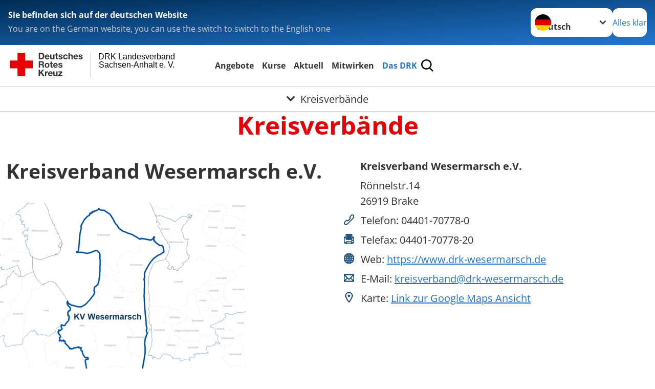

--- FILE ---
content_type: text/html; charset=utf-8
request_url: https://www.sachsen-anhalt.drk.de/das-drk/adressen/kreisverbaende.html?tx_drkaddresses_organisationlist%5Baction%5D=detail&tx_drkaddresses_organisationlist%5Bcontroller%5D=OrganisationList&tx_drkaddresses_organisationlist%5Borganisation%5D=0908&cHash=c6af01fb0b923570bca8b36696a46bda
body_size: 19173
content:
<!DOCTYPE html>
<html lang="de">
<head>

<meta charset="utf-8">
<!-- 
	Produced by
	+Pluswerk AG
	https://www.pluswerk.ag/

	This website is powered by TYPO3 - inspiring people to share!
	TYPO3 is a free open source Content Management Framework initially created by Kasper Skaarhoj and licensed under GNU/GPL.
	TYPO3 is copyright 1998-2026 of Kasper Skaarhoj. Extensions are copyright of their respective owners.
	Information and contribution at https://typo3.org/
-->




<meta name="generator" content="TYPO3 CMS">
<meta name="description" content="Von A bis Z: Finden Sie hier Links zu den Internetauftritten sämtlicher Kreisverbände des Deutschen Roten Kreuzes.">
<meta name="keywords" content="Kreisverbände DRK, Kreisverband, Deutsches Rotes Kreuz">
<meta name="author" content="Deutsches Rotes Kreuz">
<meta name="viewport" content="width=device-width, initial-scale=1">
<meta property="og:image" content="https://www.sachsen-anhalt.drk.de/fileadmin/Bilder_und_Videos/map_mv_01.png">
<meta property="og:site_name" content="DRK e.V.">
<meta property="og:type" content="website">
<meta property="og:locale" content="de_DE">
<meta name="twitter:image" content="https://www.sachsen-anhalt.drk.de/fileadmin/Bilder_und_Videos/map_mv_01.png">
<meta name="twitter:card" content="summary_large_image">
<meta name="twitter:site" content="@roteskreuz_de">
<meta name="copyright" content="Deutsches Rotes Kreuz">
<meta name="rating" content="General">
<meta name="revisit-after" content="1">


<link rel="stylesheet" href="/_assets/9d0d9d423edf61855281dad6f8fda023/Css/styles.css?1756118756" media="all">
<link rel="stylesheet" href="/_assets/e2ef477b7510a2835782732fd483c6bc/StyleSheets/stylesheet.min.css?1764743946" media="all">
<link rel="stylesheet" href="/_assets/c6d4d274eb87a12180a04ff4360967d1/Css/VideoShariff.min.css?1729496416" media="all">
<link rel="stylesheet" href="/_assets/d281c2f3e584f3c85e4d8e6c6428b0e3/Css/drkcmsplus.css?1764943553" media="all">
<link rel="stylesheet" href="/_assets/d281c2f3e584f3c85e4d8e6c6428b0e3/Css/Drilldown-Icons.css?1752974746" media="all">
<link rel="stylesheet" href="/_assets/d281c2f3e584f3c85e4d8e6c6428b0e3/Css/drkcmsplus-drk.css?1715632395" media="all">
<link rel="stylesheet" href="/_assets/6c1b49b75d24aa1aa3233026cc3bc5e4/Css/general.css?1715671826" media="all">
<link rel="stylesheet" href="/_assets/3299bfb2442a9f8cb0423bb40898f932/Stylesheets/cookieconsent.css?1721684126" media="all">
<link rel="stylesheet" href="/_assets/3299bfb2442a9f8cb0423bb40898f932/Stylesheets/cookiecustom.css?1752974746" media="all">
<link rel="stylesheet" href="/_assets/3299bfb2442a9f8cb0423bb40898f932/Stylesheets/iframemanager.css?1752974746" media="all">
<link rel="stylesheet" href="/typo3temp/assets/css/fcf3f9bd3f24e5b86ca500ed1be2a968.css?1741488840" media="all">



<script src="/typo3temp/assets/compressed/merged-77dbc31a892ba1965454ea2a3cd91e31-ea95ec4902edd04ee6fc08d00c159323.js?1721684204"></script>




<meta property="og:title" content="Kreisverbände"><meta property="og:description" content="Von A bis Z: Die Kreisverbände des DRK finden Sie hier."><meta property="og:url" content="/das-drk/adressen/kreisverbaende.html"><meta property="twitter:title" content="Kreisverbände"><meta property="twitter:description" content="Von A bis Z: Die Kreisverbände des DRK finden Sie hier."><title>Kreisverbände - DRK Landesverband Sachsen-Anhalt e. V. </title><!-- test23 -->




<link rel="apple-touch-icon" sizes="180x180" href="/_assets/e2ef477b7510a2835782732fd483c6bc/Icons/Favicon/apple-touch-icon.png?v=68ddf38fd">
<link rel="icon" type="image/png" sizes="32x32" href="/_assets/e2ef477b7510a2835782732fd483c6bc/Icons/Favicon/favicon-32x32.png?v=68ddf38fd">
<link rel="icon" type="image/png" sizes="16x16" href="/_assets/e2ef477b7510a2835782732fd483c6bc/Icons/Favicon/favicon-16x16.png?v=68ddf38fd">
<link rel="manifest" href="/_assets/e2ef477b7510a2835782732fd483c6bc/Icons/Favicon/site.webmanifest?v=68ddf38fd&quot; crossorigin=&quot;use-credentials">
<link rel="mask-icon" href="/_assets/e2ef477b7510a2835782732fd483c6bc/Icons/Favicon/safari-pinned-tab.svg?v=68ddf38fd&quot; color=&quot;#E60005">
<link rel="shortcut icon" href="/_assets/e2ef477b7510a2835782732fd483c6bc/Icons/Favicon/favicon.ico?v=68ddf38fd">
<meta name="msapplication-TileColor" content="#ffffff">
<meta name="msapplication-config" content="/_assets/e2ef477b7510a2835782732fd483c6bc/Icons/Favicon/browserconfig.xml?v=68ddf38fd">
<meta name="theme-color" content="#ffffff">




<link rel="canonical" href="/das-drk/adressen/kreisverbaende.html"/>

</head>
<body class="main dti-drkcmsplus dti-drk">


<div class="body__wrapper hyphenate pagets__two_columns"><header id="header"><div class="language-suggest bg bg--blue" style="display: none"><div class="language-suggest__content"><div class="language-suggest__text"><p class="language-suggest__message language-suggest__message--current"><strong><span data-suggest-language="en" style="display: none">You are on the English website</span><span data-suggest-language="de" style="display: none">Sie befinden sich auf der deutschen Website</span><span data-suggest-language="fallback" style="display: none">We do not provide this content in your preferred language</span></strong></p><p class="language-suggest__message language-suggest__message--suggest"><span data-suggest-language="en" style="display: none">You are on the German website, you can use the switch to switch to the English one</span><span data-suggest-language="de" style="display: none">Sie befinden sich auf der englischen Website, Sie können mit dem Schalter auf die deutsche Website wechseln</span><span data-suggest-language="fallback" style="display: none">You can use the switch to switch to the another available language if you want</span></p></div><div class="language-suggest__actions"><nav class="language-menu"><img src="/_assets/e2ef477b7510a2835782732fd483c6bc/Icons/Flags/de.svg?a491da9c1549a36b293a6a391739dfda" width="16" height="16" alt="" aria-hidden="true" class="language-menu__flag language-menu__flag--de"><label class="visually-hidden" for="lang-select-header">Sprache wechseln zu</label><select name="pets" id="lang-select-header" class="language-menu__select bg bg--default"><option class="language-menu__option language-menu__option--active" data-flag="de" value="/das-drk/adressen/kreisverbaende.html">Deutsch</option></select></nav><button class="language-suggest__close button button--secondary"><span data-suggest-language="en" style="display: none">Continue</span><span data-suggest-language="de" style="display: none">Alles klar</span><span data-suggest-language="fallback" style="display: none">Continue</span></button></div></div></div><div class="toolbar__wrap"><div class="toolbar"><a class="toolbar__logo" title="Zur Startseite" href="/startseite-lv.html"><?xml version="1.0" encoding="UTF-8" standalone="no"?><!DOCTYPE svg PUBLIC "-//W3C//DTD SVG 1.1//EN" "http://www.w3.org/Graphics/SVG/1.1/DTD/svg11.dtd"><svg width="100%" height="100%" viewBox="0 0 400 60" version="1.1" xmlns="http://www.w3.org/2000/svg" xmlns:xlink="http://www.w3.org/1999/xlink" xml:space="preserve" xmlns:serif="http://www.serif.com/" style="fill-rule:evenodd;clip-rule:evenodd;stroke-linecap:round;stroke-linejoin:round;stroke-miterlimit:1.5;"><g id="Beschriftung" transform="matrix(1,0,0,1,46.165,0)"><g id="line3" transform="matrix(0.936334,0,0,1,-64.3047,39.6912)"><g transform="matrix(1.068,0,0,1,-13.7389,0)"><text id="f" x="202.057px" y="15.25px" style="font-family:'ArialMT', 'Arial', sans-serif;font-size:20px;"></text></g></g><g id="line2" transform="matrix(0.934693,0,0,1,-63.6098,20.1375)"><g transform="matrix(1.06987,0,0,1,-14.1177,0)"><text id="f1" serif:id="f" x="202.057px" y="15.25px" style="font-family:'ArialMT', 'Arial', sans-serif;font-size:20px;">Sachsen-Anhalt e. V.</text></g></g><g id="line1" transform="matrix(0.936801,0,0,1,-64.1996,0.204079)"><g transform="matrix(1.06746,0,0,1,-13.6312,0)"><text id="f2" serif:id="f" x="202.057px" y="15.25px" style="font-family:'ArialMT', 'Arial', sans-serif;font-size:20px;">DRK Landesverband</text></g></g></g><g transform="matrix(0.0894207,0,0,1.13566,134.16,-3.04006)"><g id="Linie"><rect x="201.423" y="2.583" width="0.97" height="49.778" style="fill:rgb(235,235,235);stroke:black;stroke-width:1.24px;"/></g></g><g id="DRK"><g transform="matrix(1,0,0,1,-40.02446,0.135392)"><g id="DRK-Logo-Text" serif:id="DRK Logo Text"><path d="M68.75,0.01L75.29,0.01C79.2,0.01 82.12,2.47 82.12,7.45C82.12,11.82 79.89,15.06 75.29,15.06L68.78,15.06L68.78,0.01M72.08,12.31L75.03,12.31C76.94,12.31 78.79,11.12 78.79,7.8C78.79,4.76 77.75,2.82 74.45,2.82L72.08,2.82L72.08,12.31ZM86.41,10.37C86.5,12.28 87.42,13.15 89.1,13.15C90.32,13.15 91.28,12.43 91.48,11.73L94.12,11.73C93.28,14.31 91.49,15.41 89.02,15.41C85.58,15.41 83.43,13.04 83.43,9.68C83.43,6.32 85.69,3.92 89.02,3.92C92.73,3.92 94.55,7.05 94.32,10.4L86.42,10.37M91.31,8.46C91.05,6.93 90.38,6.15 88.94,6.15C87.03,6.15 86.48,7.62 86.45,8.46L91.31,8.46ZM106.31,15.12L103.47,15.12L103.47,13.59L103.41,13.59C102.69,14.74 101.44,15.44 100.08,15.44C96.9,15.44 96.08,13.62 96.08,10.95L96.08,4.18L99.09,4.18L99.09,10.35C99.09,12.17 99.61,13.04 101,13.04C102.62,13.04 103.32,12.14 103.32,9.91L103.32,4.18L106.33,4.18L106.3,15.12M112.52,4.18L114.72,4.18L114.72,6.18L112.52,6.18L112.52,11.62C112.52,12.63 112.78,12.9 113.79,12.9C114.11,12.9 114.4,12.87 114.72,12.81L114.72,15.16C114.2,15.25 113.56,15.27 112.92,15.27C111.07,15.27 109.48,14.84 109.48,12.67L109.48,6.2L107.68,6.2L107.68,4.17L109.53,4.17L109.53,0.91L112.54,0.91L112.51,4.18M118.65,11.56C118.68,12.86 119.78,13.41 120.96,13.41C121.83,13.41 122.93,13.06 122.93,12.02C122.93,11.12 121.69,10.8 119.54,10.34C117.8,9.96 116.07,9.36 116.07,7.42C116.07,4.64 118.47,3.92 120.81,3.92C123.15,3.92 125.38,4.73 125.62,7.39L122.75,7.39C122.67,6.23 121.77,5.91 120.69,5.91C120.02,5.91 119.01,6.03 119.01,6.92C119.01,7.99 120.69,8.14 122.4,8.54C124.19,8.94 125.87,9.58 125.87,11.61C125.87,14.48 123.38,15.4 120.89,15.4C118.4,15.4 115.88,14.44 115.77,11.55L118.63,11.55M134.93,7.99C134.73,6.77 133.95,6.11 132.7,6.11C130.79,6.11 130.15,8.05 130.15,9.67C130.15,11.29 130.76,13.11 132.64,13.11C134.03,13.11 134.84,12.21 135.02,10.88L137.92,10.88C137.54,13.78 135.54,15.37 132.65,15.37C129.35,15.37 127.12,13.05 127.12,9.78C127.12,6.51 129.15,3.88 132.71,3.88C135.29,3.88 137.66,5.24 137.83,8.02L134.94,7.99M139.63,-0L142.64,-0L142.64,5.68L142.7,5.68C143.46,4.47 144.76,3.83 145.89,3.83C149.08,3.83 149.88,5.65 149.88,8.32L149.88,15.06L146.87,15.06L146.87,8.9C146.87,7.08 146.35,6.21 144.96,6.21C143.34,6.21 142.64,7.11 142.64,9.34L142.64,15.07L139.63,15.07L139.63,0.01M154.51,10.37C154.6,12.28 155.52,13.15 157.2,13.15C158.42,13.15 159.37,12.43 159.57,11.73L162.2,11.73C161.36,14.31 159.57,15.41 157.08,15.41C153.64,15.41 151.49,13.04 151.49,9.68C151.49,6.32 153.75,3.92 157.08,3.92C160.79,3.92 162.61,7.05 162.38,10.4L154.51,10.37M159.37,8.46C159.08,6.93 158.45,6.15 157,6.15C155.09,6.15 154.54,7.62 154.51,8.46L159.37,8.46ZM166.46,11.56C166.49,12.86 167.59,13.41 168.75,13.41C169.62,13.41 170.72,13.06 170.72,12.02C170.72,11.12 169.48,10.8 167.33,10.34C165.59,9.96 163.86,9.36 163.86,7.42C163.86,4.64 166.26,3.92 168.61,3.92C170.96,3.92 173.18,4.73 173.42,7.39L170.55,7.39C170.46,6.23 169.57,5.91 168.49,5.91C167.83,5.91 166.81,6.03 166.81,6.92C166.81,7.99 168.49,8.14 170.2,8.54C171.94,8.94 173.67,9.58 173.67,11.61C173.67,14.48 171.18,15.4 168.69,15.4C166.2,15.4 163.68,14.44 163.57,11.55L166.46,11.55M68.79,19.77L76.92,19.77C79.61,19.77 81.32,21.65 81.32,23.94C81.32,25.73 80.6,27.04 78.95,27.73L78.95,27.79C80.57,28.22 81.03,29.79 81.15,31.32C81.21,32.28 81.18,34.04 81.79,34.88L78.46,34.88C78.06,33.92 78.11,32.48 77.94,31.26C77.71,29.67 77.1,28.97 75.42,28.97L72.09,28.97L72.09,34.85L68.76,34.85L68.79,19.77M72.09,26.6L75.7,26.6C77.18,26.6 77.99,25.96 77.99,24.46C77.99,22.96 77.18,22.38 75.7,22.38L72.09,22.38L72.09,26.6ZM88.76,23.65C92.2,23.65 94.4,25.94 94.4,29.41C94.4,32.88 92.17,35.14 88.76,35.14C85.35,35.14 83.12,32.85 83.12,29.41C83.09,25.94 85.35,23.65 88.76,23.65M88.76,32.91C90.82,32.91 91.42,31.11 91.42,29.44C91.42,27.64 90.81,25.94 88.76,25.94C86.71,25.94 86.12,27.73 86.12,29.44C86.12,31.15 86.7,32.91 88.76,32.91M100.11,23.91L102.31,23.91L102.31,25.91L100.11,25.91L100.11,31.35C100.11,32.36 100.37,32.62 101.38,32.62C101.7,32.62 101.99,32.59 102.31,32.54L102.31,34.89C101.79,34.97 101.15,35 100.52,35C98.66,35 97.07,34.57 97.07,32.4L97.07,25.94L95.22,25.94L95.22,23.94L97.07,23.94L97.07,20.67L100.08,20.67L100.08,23.91M106.28,30.16C106.37,32.07 107.29,32.94 108.97,32.94C110.19,32.94 111.14,32.19 111.35,31.52L113.98,31.52C113.14,34.1 111.35,35.2 108.86,35.2C105.41,35.2 103.27,32.83 103.27,29.47C103.27,26.11 105.53,23.71 108.86,23.71C112.56,23.71 114.39,26.84 114.16,30.2L106.28,30.17M111.17,28.26C110.88,26.72 110.24,25.94 108.8,25.94C106.89,25.94 106.34,27.42 106.31,28.26L111.17,28.26ZM118.26,31.33C118.29,32.63 119.39,33.18 120.57,33.18C121.44,33.18 122.54,32.84 122.54,31.79C122.54,30.89 121.29,30.57 119.15,30.11C117.41,29.73 115.68,29.13 115.68,27.19C115.68,24.41 118.08,23.69 120.43,23.69C122.78,23.69 125,24.5 125.23,27.16L122.42,27.16C122.34,26 121.47,25.68 120.37,25.68C119.71,25.68 118.69,25.8 118.69,26.69C118.69,27.76 120.37,27.9 122.08,28.31C123.87,28.71 125.55,29.35 125.55,31.38C125.55,34.25 123.06,35.17 120.57,35.17C118.08,35.17 115.56,34.21 115.45,31.32L118.26,31.32M68.73,39.57L72.06,39.57L72.06,45.85L77.96,39.57L82.1,39.57L76.22,45.5L82.68,54.65L78.51,54.65L73.97,47.87L72.06,49.81L72.06,54.64L68.73,54.64L68.73,39.56L68.73,39.57ZM83.7,43.72L86.54,43.72L86.54,45.75L86.57,45.75C87.12,44.39 88.6,43.43 90.05,43.43C90.25,43.43 90.51,43.46 90.72,43.55L90.72,46.33C90.37,46.26 90.01,46.22 89.65,46.21C87.45,46.21 86.7,47.8 86.7,49.71L86.7,54.63L83.69,54.63L83.72,43.72M94.02,49.94C94.11,51.85 95.03,52.69 96.71,52.69C97.9,52.69 98.88,51.94 99.08,51.27L101.72,51.27C100.88,53.85 99.08,54.95 96.6,54.95C93.16,54.95 91.01,52.58 91.01,49.22C91.01,45.86 93.27,43.46 96.6,43.46C100.31,43.46 102.13,46.59 101.9,49.94L94.02,49.94M98.88,48.03C98.59,46.49 97.95,45.71 96.51,45.71C94.6,45.71 94.05,47.19 94.02,48.02L98.88,48.02L98.88,48.03ZM113.7,54.67L110.86,54.67L110.86,53.16L110.8,53.16C110.09,54.31 108.83,55.01 107.47,55.01C104.29,55.01 103.48,53.19 103.48,50.52L103.48,43.8L106.49,43.8L106.49,49.97C106.49,51.79 107.01,52.66 108.4,52.66C110.02,52.66 110.72,51.77 110.72,49.54L110.72,43.81L113.73,43.81L113.7,54.66M115.38,52.4L121.03,46L115.82,46L115.82,43.71L125,43.71L125,46L119.36,52.4L125.41,52.4L125.41,54.66L115.39,54.66L115.39,52.4L115.38,52.4Z" style="fill:rgb(51,51,51);fill-rule:nonzero;"/></g></g><g transform="matrix(1,0,0,1,-40.02446,0.135392)"><g id="Rotkreuz-Logo" serif:id="Rotkreuz Logo"><path d="M36.39,0.1L36.39,18.3L54.57,18.3L54.57,36.54L36.39,36.54L36.39,54.75L18.18,54.75L18.18,36.54L0,36.54L0,18.3L18.18,18.3L18.18,0.1L36.39,0.1Z" style="fill:rgb(230,0,5);fill-rule:nonzero;"/></g></g></g></svg></a><div class="toolbar__navigation"><button class="toolbar__search-button" style="display: none" title="Öffne Suche und Quick Links"><?xml version="1.0" encoding="UTF-8" standalone="no"?><!DOCTYPE svg PUBLIC "-//W3C//DTD SVG 1.1//EN" "http://www.w3.org/Graphics/SVG/1.1/DTD/svg11.dtd"><svg width="100%" height="100%" viewBox="0 0 50 50" version="1.1" xmlns="http://www.w3.org/2000/svg" xmlns:xlink="http://www.w3.org/1999/xlink" xml:space="preserve" xmlns:serif="http://www.serif.com/" style="fill-rule:evenodd;clip-rule:evenodd;stroke-linejoin:round;stroke-miterlimit:2;"><g transform="matrix(1.77966,1.78561,-0.708286,0.705925,15.3624,-28.8202)"><rect x="23.063" y="24.359" width="7.693" height="4.408" style="fill:white;"/></g><g transform="matrix(0.740022,0,0,0.745117,5.66748,5.35482)"><path d="M50,46.35L37.45,34.23C40.853,30.527 42.748,25.679 42.76,20.65C42.76,9.26 33.17,0 21.38,0C9.59,0 0,9.26 0,20.65C0,32.04 9.59,41.29 21.38,41.29C25.672,41.301 29.872,40.041 33.45,37.67L46.22,50L50,46.35ZM5.35,20.65C5.35,12.11 12.54,5.16 21.35,5.16C30.16,5.16 37.35,12.16 37.35,20.65C37.35,29.14 30.16,36.13 21.35,36.13C12.54,36.13 5.35,29.19 5.35,20.65Z" style="fill:white;fill-rule:nonzero;"/></g><path d="M50,46.35L37.45,34.23C40.853,30.527 42.748,25.679 42.76,20.65C42.76,9.26 33.17,0 21.38,0C9.59,0 0,9.26 0,20.65C0,32.04 9.59,41.29 21.38,41.29C25.672,41.301 29.872,40.041 33.45,37.67L46.22,50L50,46.35ZM5.35,20.65C5.35,12.11 12.54,5.16 21.35,5.16C30.16,5.16 37.35,12.16 37.35,20.65C37.35,29.14 30.16,36.13 21.35,36.13C12.54,36.13 5.35,29.19 5.35,20.65Z" style="fill-rule:nonzero;"/></svg></button></div><button class="toolbar__nav-search-button" title="Öffne Hauptmenü und Suche" data-title-close="Schließe Hauptmenü und Suche"><svg width="10" height="10" aria-hidden="true"><use href="/_assets/e2ef477b7510a2835782732fd483c6bc/Icons/Sprites/essential-sprite.svg?5a6512e3afb37ee7cc7d2bd22d55a5c3#search"></use></svg><span></span></button></div></div><div class="main-menu__wrap" style="display: none"><div class="global-search" style="display: none"><form class="global-search__form" action="/suche.html" method="get" accept-charset="utf-8" novalidate=""><fieldset class="global-search__fieldset"><label for="global-search-input" class="visually-hidden">Suche</label><input type="search" id="global-search-input" class="global-search__input tx-solr-q js-solr-q form-control"
							 placeholder="durchsuchen"
							 name="tx_kesearch_pi1[sword]" minlength="3" autocomplete="off" required><button class="global-search__submit" title="Alle Inhalte durchsuchen" type="submit"><svg width="10" height="10" aria-hidden="true"><use href="/_assets/e2ef477b7510a2835782732fd483c6bc/Icons/Sprites/essential-sprite.svg?5a6512e3afb37ee7cc7d2bd22d55a5c3#search"></use></svg></button><button class="global-search__close" title="Suche und Quick Links schließen"></button></fieldset></form><nav class="quicklinks" style="display: none"><div class="quicklinks__title">
					Quick Links
				</div><ul class="quicklinks__list"><li class="quicklinks__item"><a href="/das-drk/adressen.html" class="quicklinks__link">Adressen</a></li><li class="quicklinks__item"><a href="/das-drk/kontakt/kontaktformular.html" class="quicklinks__link">Kontakt</a></li><li class="quicklinks__item"><a href="/footer-menue-deutsch/service/sitemap.html" class="quicklinks__link">Sitemap</a></li><li class="quicklinks__item"><a href="/footer-menue-deutsch/service/datenschutz.html" class="quicklinks__link">Datenschutz</a></li><li class="quicklinks__item"><a href="/footer-menue-deutsch/service/impressum.html" class="quicklinks__link">Impressum</a></li><li class="quicklinks__item"><a href="https://drk-lv-sachsen-anhalt.sicher-hinweisen.de/" target="_blank" rel="noreferrer" class="quicklinks__link">Hinweisgeberformular</a></li><li class="quicklinks__item"><a href="http://news-rss.xml" target="_blank" rel="noreferrer" class="quicklinks__link">RSS-Feed</a></li><li class="quicklinks__item"><a href="http://www.drk-intern.de" target="_blank" rel="noreferrer" class="quicklinks__link">DRK intern</a></li></ul></nav></div><nav id="main-menu" class="main-menu" aria-label="Hauptmenü"><ul class="main-menu__list"><li class="main-menu__item"><a href="/angebote.html" target="_self" class="main-menu__link">
						Angebote
					</a></li><li class="main-menu__item"><a href="/kurse.html" target="_self" class="main-menu__link">
						Kurse
					</a></li><li class="main-menu__item"><a href="/aktuell.html" target="_self" class="main-menu__link">
						Aktuell
					</a></li><li class="main-menu__item"><a href="/mitwirken.html" target="_self" class="main-menu__link">
						Mitwirken
					</a></li><li class="main-menu__item"><a href="/das-drk.html" target="_self" class="main-menu__link main-menu__link--active">
						Das DRK
					</a></li></ul></nav></div><div class="sub-menu__bar"><button class="sub-menu__topic-button" aria-label="Öffne Untermenü von Kreisverbände"><span><svg width="12" height="12" aria-hidden="true"><use href="/_assets/e2ef477b7510a2835782732fd483c6bc/Icons/Sprites/general-sprite.svg?06dbf67f9dd2446fd5c3e13a19efd354#chevron"></use></svg>
                        Kreisverbände
                    </span></button></div><div class="sub-menu__nav-wrap" style="visibility: hidden"><nav class="sub-menu__nav" aria-label="Untermenü von Kreisverbände"><div class="sub-menu__list-wrap"><ul class="sub-menu__list"><li class="sub-menu__item" style="display: none"><button class="sub-menu__button sub-menu__button--next" style="display: none">
                    Wer wir sind
                    <svg width="10" height="7" aria-hidden="true"><use href="/_assets/e2ef477b7510a2835782732fd483c6bc/Icons/Sprites/general-sprite.svg?06dbf67f9dd2446fd5c3e13a19efd354#chevron"></use></svg></button><ul class="sub-menu__list" style="display: none"><li class="sub-menu__item" style="display: none"><button class="sub-menu__button sub-menu__button--back"><svg width="10" height="7" aria-hidden="true"><use href="/_assets/e2ef477b7510a2835782732fd483c6bc/Icons/Sprites/general-sprite.svg?06dbf67f9dd2446fd5c3e13a19efd354#chevron"></use></svg>
                            zurück
                        </button></li><li class="sub-menu__item" style="display: none"><a href="/das-drk/wer-wir-sind.html" style="display: none" class="sub-menu__link"><span class="sub-menu__overview-label">Übersichtsseite</span><span class="sub-menu__link-label">Wer wir sind</span></a></li><li class="sub-menu__item" style="display: none"><a style="display: none" class="sub-menu__link" href="/das-drk/wer-wir-sind/ansprechpartner.html"><span class="sub-menu__link-label">Ansprechpartner</span></a></li><li class="sub-menu__item" style="display: none"><a style="display: none" class="sub-menu__link" href="/das-drk/wer-wir-sind/das-praesidium.html"><span class="sub-menu__link-label">Das Präsidium</span></a></li><li class="sub-menu__item" style="display: none"><a style="display: none" class="sub-menu__link" href="/das-drk/wer-wir-sind/satzung.html"><span class="sub-menu__link-label">Satzung</span></a></li><li class="sub-menu__item" style="display: none"><a style="display: none" class="sub-menu__link" href="/das-drk/wer-wir-sind/organigramm.html"><span class="sub-menu__link-label">Organigramm</span></a></li><li class="sub-menu__item" style="display: none"><a style="display: none" class="sub-menu__link" href="/das-drk/wer-wir-sind/verbandsstruktur.html"><span class="sub-menu__link-label">Verbandsstruktur</span></a></li><li class="sub-menu__item" style="display: none"><a style="display: none" class="sub-menu__link" href="/das-drk/adressen/landesverbaende.html"><span class="sub-menu__link-label">Landesverband</span></a></li></ul></li><li class="sub-menu__item" style="display: none"><a style="display: none" class="sub-menu__link" href="/das-drk/betriebsteile-und-pflegeschule.html"><span class="sub-menu__link-label">Betriebsteile und Pflegeschule</span></a></li><li class="sub-menu__item" style="display: none"><button class="sub-menu__button sub-menu__button--next" style="display: none">
                    Selbstverständnis
                    <svg width="10" height="7" aria-hidden="true"><use href="/_assets/e2ef477b7510a2835782732fd483c6bc/Icons/Sprites/general-sprite.svg?06dbf67f9dd2446fd5c3e13a19efd354#chevron"></use></svg></button><ul class="sub-menu__list" style="display: none"><li class="sub-menu__item" style="display: none"><button class="sub-menu__button sub-menu__button--back"><svg width="10" height="7" aria-hidden="true"><use href="/_assets/e2ef477b7510a2835782732fd483c6bc/Icons/Sprites/general-sprite.svg?06dbf67f9dd2446fd5c3e13a19efd354#chevron"></use></svg>
                            zurück
                        </button></li><li class="sub-menu__item" style="display: none"><a href="/das-drk/selbstverstaendnis.html" style="display: none" class="sub-menu__link"><span class="sub-menu__overview-label">Übersichtsseite</span><span class="sub-menu__link-label">Selbstverständnis</span></a></li><li class="sub-menu__item" style="display: none"><a style="display: none" class="sub-menu__link" href="/das-drk/selbstverstaendnis/das-deutsche-rote-kreuz.html"><span class="sub-menu__link-label">Das Deutsche Rote Kreuz</span></a></li><li class="sub-menu__item" style="display: none"><a style="display: none" class="sub-menu__link" href="/das-drk/selbstverstaendnis/grundsaetze.html"><span class="sub-menu__link-label">Grundsätze</span></a></li><li class="sub-menu__item" style="display: none"><a style="display: none" class="sub-menu__link" href="/das-drk/selbstverstaendnis/leitbild.html"><span class="sub-menu__link-label">Leitbild</span></a></li><li class="sub-menu__item" style="display: none"><a style="display: none" class="sub-menu__link" href="/das-drk/selbstverstaendnis/leitsaetze-des-landesverbandes.html"><span class="sub-menu__link-label">Leitsätze des Landesverbandes</span></a></li><li class="sub-menu__item" style="display: none"><a style="display: none" class="sub-menu__link" href="/das-drk/selbstverstaendnis/auftrag.html"><span class="sub-menu__link-label">Auftrag</span></a></li><li class="sub-menu__item" style="display: none"><a style="display: none" class="sub-menu__link" href="/das-drk/selbstverstaendnis/auftrag/genfer-abkommen.html"><span class="sub-menu__link-label">Genfer Abkommen</span></a></li><li class="sub-menu__item" style="display: none"><a style="display: none" class="sub-menu__link" href="/das-drk/selbstverstaendnis/geschichte.html"><span class="sub-menu__link-label">Geschichte</span></a></li><li class="sub-menu__item" style="display: none"><a style="display: none" class="sub-menu__link" href="/das-drk/selbstverstaendnis/qualitaetsmanagement.html"><span class="sub-menu__link-label">Qualität</span></a></li><li class="sub-menu__item" style="display: none"><a style="display: none" class="sub-menu__link" href="/das-drk/selbstverstaendnis/drk-gesetz.html"><span class="sub-menu__link-label">DRK-Gesetz</span></a></li></ul></li><li class="sub-menu__item" style="display: none"><button class="sub-menu__button sub-menu__button--next" style="display: none">
                    Compliance
                    <svg width="10" height="7" aria-hidden="true"><use href="/_assets/e2ef477b7510a2835782732fd483c6bc/Icons/Sprites/general-sprite.svg?06dbf67f9dd2446fd5c3e13a19efd354#chevron"></use></svg></button><ul class="sub-menu__list" style="display: none"><li class="sub-menu__item" style="display: none"><button class="sub-menu__button sub-menu__button--back"><svg width="10" height="7" aria-hidden="true"><use href="/_assets/e2ef477b7510a2835782732fd483c6bc/Icons/Sprites/general-sprite.svg?06dbf67f9dd2446fd5c3e13a19efd354#chevron"></use></svg>
                            zurück
                        </button></li><li class="sub-menu__item" style="display: none"><a href="/das-drk/selbstverstaendnis-1.html" style="display: none" class="sub-menu__link"><span class="sub-menu__overview-label">Übersichtsseite</span><span class="sub-menu__link-label">Compliance</span></a></li><li class="sub-menu__item" style="display: none"><a style="display: none" class="sub-menu__link" href="/das-drk/selbstverstaendnis-1/transparenz.html"><span class="sub-menu__link-label">Transparenz</span></a></li><li class="sub-menu__item" style="display: none"><a style="display: none" class="sub-menu__link" href="/das-drk/selbstverstaendnis-1/antikorruptionsrichtlinie.html"><span class="sub-menu__link-label">Antikorruptionsrichtlinie</span></a></li><li class="sub-menu__item" style="display: none"><a style="display: none" class="sub-menu__link" href="/das-drk/selbstverstaendnis-1/integritaetsrichtlinie.html"><span class="sub-menu__link-label">Integritätsrichtlinie</span></a></li></ul></li><li class="sub-menu__item" style="display: none"><button class="sub-menu__button sub-menu__button--next" style="display: none">
                    Stellenbörse
                    <svg width="10" height="7" aria-hidden="true"><use href="/_assets/e2ef477b7510a2835782732fd483c6bc/Icons/Sprites/general-sprite.svg?06dbf67f9dd2446fd5c3e13a19efd354#chevron"></use></svg></button><ul class="sub-menu__list" style="display: none"><li class="sub-menu__item" style="display: none"><button class="sub-menu__button sub-menu__button--back"><svg width="10" height="7" aria-hidden="true"><use href="/_assets/e2ef477b7510a2835782732fd483c6bc/Icons/Sprites/general-sprite.svg?06dbf67f9dd2446fd5c3e13a19efd354#chevron"></use></svg>
                            zurück
                        </button></li><li class="sub-menu__item" style="display: none"><a style="display: none" class="sub-menu__link" href="/das-drk/stellenboerse/stellenboerse.html"><span class="sub-menu__link-label">Stellenbörse</span></a></li><li class="sub-menu__item" style="display: none"><a style="display: none" class="sub-menu__link" href="/das-drk/stellenboerse/tarifvertrag.html"><span class="sub-menu__link-label">Tarifvertrag</span></a></li></ul></li><li class="sub-menu__item" style="display: none"><button class="sub-menu__button sub-menu__button--next" style="display: none">
                    Kontakt
                    <svg width="10" height="7" aria-hidden="true"><use href="/_assets/e2ef477b7510a2835782732fd483c6bc/Icons/Sprites/general-sprite.svg?06dbf67f9dd2446fd5c3e13a19efd354#chevron"></use></svg></button><ul class="sub-menu__list" style="display: none"><li class="sub-menu__item" style="display: none"><button class="sub-menu__button sub-menu__button--back"><svg width="10" height="7" aria-hidden="true"><use href="/_assets/e2ef477b7510a2835782732fd483c6bc/Icons/Sprites/general-sprite.svg?06dbf67f9dd2446fd5c3e13a19efd354#chevron"></use></svg>
                            zurück
                        </button></li><li class="sub-menu__item" style="display: none"><a style="display: none" class="sub-menu__link" href="/das-drk/kontakt/kontaktformular.html"><span class="sub-menu__link-label">Kontaktformular</span></a></li><li class="sub-menu__item" style="display: none"><a style="display: none" class="sub-menu__link" href="/das-drk/adressen.html"><span class="sub-menu__link-label">Adressfinder</span></a></li><li class="sub-menu__item" style="display: none"><a style="display: none" class="sub-menu__link" href="/angebote/angebotsfinder.html"><span class="sub-menu__link-label">Angebotsfinder</span></a></li><li class="sub-menu__item" style="display: none"><a style="display: none" class="sub-menu__link" href="/angebote/kleidercontainerfinder.html"><span class="sub-menu__link-label">Kleidercontainerfinder</span></a></li><li class="sub-menu__item" style="display: none"><a style="display: none" class="sub-menu__link" href="/kurse/kursfinder.html"><span class="sub-menu__link-label">Kursfinder</span></a></li></ul></li><li class="sub-menu__item" style="display: none"><button class="sub-menu__button sub-menu__button--next sub-menu__button--active" style="display: none">
                    Adressen
                    <svg width="10" height="7" aria-hidden="true"><use href="/_assets/e2ef477b7510a2835782732fd483c6bc/Icons/Sprites/general-sprite.svg?06dbf67f9dd2446fd5c3e13a19efd354#chevron"></use></svg></button><ul class="sub-menu__list" style="display: none"><li class="sub-menu__item" style="display: none"><button class="sub-menu__button sub-menu__button--back"><svg width="10" height="7" aria-hidden="true"><use href="/_assets/e2ef477b7510a2835782732fd483c6bc/Icons/Sprites/general-sprite.svg?06dbf67f9dd2446fd5c3e13a19efd354#chevron"></use></svg>
                            zurück
                        </button></li><li class="sub-menu__item" style="display: none"><a href="/das-drk/adressen.html" style="display: none" class="sub-menu__link"><span class="sub-menu__overview-label">Übersichtsseite</span><span class="sub-menu__link-label">Adressen</span></a></li><li class="sub-menu__item" style="display: none"><a style="display: none" class="sub-menu__link" href="/das-drk/adressen/landesverbaende.html"><span class="sub-menu__link-label">Landesverbände</span></a></li><li class="sub-menu__item" style="display: none"><a style="display: none" class="sub-menu__link sub-menu__link--current" href="/das-drk/adressen/kreisverbaende.html"><span class="sub-menu__link-label">Kreisverbände</span></a></li><li class="sub-menu__item" style="display: none"><button class="sub-menu__button sub-menu__button--next" style="display: none">
                    Rotes Kreuz international
                    <svg width="10" height="7" aria-hidden="true"><use href=""></use></svg></button><ul class="sub-menu__list" style="display: none"><li class="sub-menu__item" style="display: none"><button class="sub-menu__button sub-menu__button--back"><svg width="10" height="7" aria-hidden="true"><use href=""></use></svg>
                            zurück
                        </button></li><li class="sub-menu__item" style="display: none"><a href="/das-drk/adressen/rotes-kreuz-international.html" style="display: none" class="sub-menu__link"><span class="sub-menu__overview-label">Übersichtsseite</span><span class="sub-menu__link-label">Rotes Kreuz international</span></a></li><li class="sub-menu__item" style="display: none"><a style="display: none" class="sub-menu__link" href="http://www.icrc.org/" rel="noreferrer"><span class="sub-menu__link-label">IKRK</span></a></li><li class="sub-menu__item" style="display: none"><a style="display: none" class="sub-menu__link" href="http://www.ifrc.org" rel="noreferrer"><span class="sub-menu__link-label">IFRC</span></a></li><li class="sub-menu__item" style="display: none"><a style="display: none" class="sub-menu__link" href="http://www.ifrc.org/en/who-we-are/directory/web-pages/" rel="noreferrer"><span class="sub-menu__link-label">Nationale Gesellschaften</span></a></li></ul></li><li class="sub-menu__item" style="display: none"><a style="display: none" class="sub-menu__link" href="/das-drk/adressen/generalsekretariat.html"><span class="sub-menu__link-label">Generalsekretariat</span></a></li><li class="sub-menu__item" style="display: none"><a style="display: none" class="sub-menu__link" href="http://www.museum.drk.de/" rel="noreferrer"><span class="sub-menu__link-label">Webseite der Rotkreuz-Museen</span></a></li></ul></li></ul></div></nav></div></header><main id="main"><!--TYPO3SEARCH_begin--><div id="c2258" class="frame frame-type-header frame-layout-0 "><header class="header"><h1 class="header__header">
				Kreisverbände
			</h1></header></div><div id="c2259" class="frame frame-type-drkaddresses_organisationlist frame-list-type-drkaddresses_organisationplugin frame-layout-0 "><div class="tx-drk-addresses">
	
    
    <div class="o-gridblock c-addresses">
        <div class="c-addresses--generalcontainer">
            <div class="o-gridblock__item c-addresses__imglink">
                <header class="header"><h3>Kreisverband Wesermarsch e.V.</h3></header>
                
                    <a href="https://webservice.drk-db.de/karten/kv/0908.gif">
                        <img class="c-addresses__img" title="Map or image of this location" alt="Imagemap" src="/typo3temp/pics/drk_addresses/OrganisationList/3e8f771b74.gif" width="480" height="480" />
                    </a>
                    
            </div>
            <div class="o-gridblock__item">
                <ul class="c-addresses--general" itemscope itemtype="http://schema.org/Organization">
                    <li>
                        <b><span itemprop="name">Kreisverband Wesermarsch e.V.</span></b>
                    </li>
                    <li itemprop="address" itemscope itemtype="http://schema.org/PostalAddress">
                        <span itemprop="streetAddress">Rönnelstr.14</span><br>
                        <span itemprop="postalCode">26919</span><span itemprop="addressLocality"> Brake</span>
                    </li>
                    
                            <li>

                                <svg role="img">
                                    <use
                                        xlink:href="/_assets/9d0d9d423edf61855281dad6f8fda023/Images/spritemap.svg#sprite-telephone"></use>
                                </svg>
                                Telefon: <span itemprop="telephone">04401-70778-0</span>
                            </li>
                        
                    
                            <li>
                                <svg role="img">
                                    <use
                                        xlink:href="/_assets/9d0d9d423edf61855281dad6f8fda023/Images/spritemap.svg#sprite-fax"></use>
                                </svg>
                                Telefax: <span itemprop="faxNumber">04401-70778-20</span>
                            </li>
                        
                    
                            <li>
                                <svg role="img">
                                    <use
                                        xlink:href="/_assets/9d0d9d423edf61855281dad6f8fda023/Images/spritemap.svg#sprite-website"></use>
                                </svg>
                                Web:
                                <a title="Link to website of this location" target="_blank" href="https://www.drk-wesermarsch.de">
                                    <span itemprop="url">https://www.drk-wesermarsch.de</span>
                                </a>
                            </li>
                        
                    
                            <li>
                                <svg role="img">
                                    <use
                                        xlink:href="/_assets/9d0d9d423edf61855281dad6f8fda023/Images/spritemap.svg#sprite-mail"></use>
                                </svg>
                                E-Mail:
                                <a href="#" data-mailto-token="kygjrm8ipcgqtcpzylbYbpi+ucqcpkypqaf,bc" data-mailto-vector="-2"><span itemprop="email">kreisverband@drk-wesermarsch.de</span></a>
                            </li>
                        
                    <li>
                        <svg role="img">
                            <use
                                xlink:href="/_assets/9d0d9d423edf61855281dad6f8fda023/Images/spritemap.svg#sprite-map"></use>
                        </svg>
                        Karte: <a
                        href="http://maps.google.com/maps?q=53.3184064000,8.4522801000&t=m&z=14$hl=de&mrt=all&iwd=1&iwloc=A"
                        target="_blank">Link zur Google Maps Ansicht</a>
                    </li>
                </ul>
            </div>
        </div>
    </div>
    
    

    

    

    
            <div class="o-gridblock c-addresses--listingcontainer">
                <header class="header">
                    <h3>
                        Dienstleistungen
                    </h3>
                </header>
                
                    <div class="o-gridblock__item">
                        
                            <ul class="c-addresses--listinggroup">
                                <li>
                                    
                                            <svg role="img">
                                                <use
                                                    xlink:href="/_assets/9d0d9d423edf61855281dad6f8fda023/Images/spritemap.svg#sprite-website"></use>
                                            </svg>
                                            <a title="Link zum Angebot Auslandshilfe" href="https://www.lv-oldenburg.drk.de">
                                                Auslandshilfe
                                            </a>
                                        
                                </li>
                                <li>
                                    <svg role="img">
                                        <use
                                            xlink:href="/_assets/9d0d9d423edf61855281dad6f8fda023/Images/spritemap.svg#sprite-map"></use>
                                    </svg>
                                    Karte: <a
                                    href="http://maps.google.com/maps?q=53.3184064000,8.4522801000&t=m&z=14$hl=de&mrt=all&iwd=1&iwloc=A"
                                    target="_blank">Link zur Google Maps Ansicht</a>
                                </li>
                            </ul>
                        
                            <ul class="c-addresses--listinggroup">
                                <li>
                                    
                                            <svg role="img">
                                                <use
                                                    xlink:href="/_assets/9d0d9d423edf61855281dad6f8fda023/Images/spritemap.svg#sprite-website"></use>
                                            </svg>
                                            <a title="Link zum Angebot Beratung zu Mutter-Kind-Kuren" href="https://www.drk-wesermarsch.de/angebote/alltagshilfen-lebensqualitaet/hauswirtschaftliche-hilfen.html">
                                                Beratung zu Mutter-Kind-Kuren
                                            </a>
                                        
                                </li>
                                <li>
                                    <svg role="img">
                                        <use
                                            xlink:href="/_assets/9d0d9d423edf61855281dad6f8fda023/Images/spritemap.svg#sprite-map"></use>
                                    </svg>
                                    Karte: <a
                                    href="http://maps.google.com/maps?q=53.3184064000,8.4522801000&t=m&z=14$hl=de&mrt=all&iwd=1&iwloc=A"
                                    target="_blank">Link zur Google Maps Ansicht</a>
                                </li>
                            </ul>
                        
                            <ul class="c-addresses--listinggroup">
                                <li>
                                    
                                            <svg role="img">
                                                <use
                                                    xlink:href="/_assets/9d0d9d423edf61855281dad6f8fda023/Images/spritemap.svg#sprite-website"></use>
                                            </svg>
                                            <a title="Link zum Angebot Betreutes Reisen" href="https://www.drk-wesermarsch.de/angebote/senioren/betreutes-reisen.html">
                                                Betreutes Reisen
                                            </a>
                                        
                                </li>
                                <li>
                                    <svg role="img">
                                        <use
                                            xlink:href="/_assets/9d0d9d423edf61855281dad6f8fda023/Images/spritemap.svg#sprite-map"></use>
                                    </svg>
                                    Karte: <a
                                    href="http://maps.google.com/maps?q=53.3184064000,8.4522801000&t=m&z=14$hl=de&mrt=all&iwd=1&iwloc=A"
                                    target="_blank">Link zur Google Maps Ansicht</a>
                                </li>
                            </ul>
                        
                            <ul class="c-addresses--listinggroup">
                                <li>
                                    
                                            <svg role="img">
                                                <use
                                                    xlink:href="/_assets/9d0d9d423edf61855281dad6f8fda023/Images/spritemap.svg#sprite-website"></use>
                                            </svg>
                                            <a title="Link zum Angebot Blutspende" href="https://www.drk-blutspende.de/">
                                                Blutspende
                                            </a>
                                        
                                </li>
                                <li>
                                    <svg role="img">
                                        <use
                                            xlink:href="/_assets/9d0d9d423edf61855281dad6f8fda023/Images/spritemap.svg#sprite-map"></use>
                                    </svg>
                                    Karte: <a
                                    href="http://maps.google.com/maps?q=53.3184064000,8.4522801000&t=m&z=14$hl=de&mrt=all&iwd=1&iwloc=A"
                                    target="_blank">Link zur Google Maps Ansicht</a>
                                </li>
                            </ul>
                        
                            <ul class="c-addresses--listinggroup">
                                <li>
                                    
                                            <svg role="img">
                                                <use
                                                    xlink:href="/_assets/9d0d9d423edf61855281dad6f8fda023/Images/spritemap.svg#sprite-website"></use>
                                            </svg>
                                            <a title="Link zum Angebot Bundesfreiwilligendienst" href="https://www.drk-wesermarsch.de/angebote/engagement/bundesfreiwilligendienst.html">
                                                Bundesfreiwilligendienst
                                            </a>
                                        
                                </li>
                                <li>
                                    <svg role="img">
                                        <use
                                            xlink:href="/_assets/9d0d9d423edf61855281dad6f8fda023/Images/spritemap.svg#sprite-map"></use>
                                    </svg>
                                    Karte: <a
                                    href="http://maps.google.com/maps?q=53.3184064000,8.4522801000&t=m&z=14$hl=de&mrt=all&iwd=1&iwloc=A"
                                    target="_blank">Link zur Google Maps Ansicht</a>
                                </li>
                            </ul>
                        
                            <ul class="c-addresses--listinggroup">
                                <li>
                                    
                                            <svg role="img">
                                                <use
                                                    xlink:href="/_assets/9d0d9d423edf61855281dad6f8fda023/Images/spritemap.svg#sprite-website"></use>
                                            </svg>
                                            <a title="Link zum Angebot Ehrenamt" href="https://www.drk-wesermarsch.de/angebote/engagement/bundesfreiwilligendienst.html">
                                                Ehrenamt
                                            </a>
                                        
                                </li>
                                <li>
                                    <svg role="img">
                                        <use
                                            xlink:href="/_assets/9d0d9d423edf61855281dad6f8fda023/Images/spritemap.svg#sprite-map"></use>
                                    </svg>
                                    Karte: <a
                                    href="http://maps.google.com/maps?q=53.3184064000,8.4522801000&t=m&z=14$hl=de&mrt=all&iwd=1&iwloc=A"
                                    target="_blank">Link zur Google Maps Ansicht</a>
                                </li>
                            </ul>
                        
                            <ul class="c-addresses--listinggroup">
                                <li>
                                    
                                            <svg role="img" class="icon--hidden"></svg>
                                            Entlastende Hilfen für Pflegende
                                        
                                </li>
                                <li>
                                    <svg role="img">
                                        <use
                                            xlink:href="/_assets/9d0d9d423edf61855281dad6f8fda023/Images/spritemap.svg#sprite-map"></use>
                                    </svg>
                                    Karte: <a
                                    href="http://maps.google.com/maps?q=53.3184064000,8.4522801000&t=m&z=14$hl=de&mrt=all&iwd=1&iwloc=A"
                                    target="_blank">Link zur Google Maps Ansicht</a>
                                </li>
                            </ul>
                        
                            <ul class="c-addresses--listinggroup">
                                <li>
                                    
                                            <svg role="img">
                                                <use
                                                    xlink:href="/_assets/9d0d9d423edf61855281dad6f8fda023/Images/spritemap.svg#sprite-website"></use>
                                            </svg>
                                            <a title="Link zum Angebot Flugdienst" href="https://www.drk-wesermarsch.de/angebote/gesundheit/flugdienst.html">
                                                Flugdienst
                                            </a>
                                        
                                </li>
                                <li>
                                    <svg role="img">
                                        <use
                                            xlink:href="/_assets/9d0d9d423edf61855281dad6f8fda023/Images/spritemap.svg#sprite-map"></use>
                                    </svg>
                                    Karte: <a
                                    href="http://maps.google.com/maps?q=53.3184064000,8.4522801000&t=m&z=14$hl=de&mrt=all&iwd=1&iwloc=A"
                                    target="_blank">Link zur Google Maps Ansicht</a>
                                </li>
                            </ul>
                        
                            <ul class="c-addresses--listinggroup">
                                <li>
                                    
                                            <svg role="img">
                                                <use
                                                    xlink:href="/_assets/9d0d9d423edf61855281dad6f8fda023/Images/spritemap.svg#sprite-website"></use>
                                            </svg>
                                            <a title="Link zum Angebot Freiwilliges Soziales Jahr" href="https://www.drk-wesermarsch.de/angebote/engagement/freiwilliges-soziales-jahr.html">
                                                Freiwilliges Soziales Jahr
                                            </a>
                                        
                                </li>
                                <li>
                                    <svg role="img">
                                        <use
                                            xlink:href="/_assets/9d0d9d423edf61855281dad6f8fda023/Images/spritemap.svg#sprite-map"></use>
                                    </svg>
                                    Karte: <a
                                    href="http://maps.google.com/maps?q=53.3184064000,8.4522801000&t=m&z=14$hl=de&mrt=all&iwd=1&iwloc=A"
                                    target="_blank">Link zur Google Maps Ansicht</a>
                                </li>
                            </ul>
                        
                            <ul class="c-addresses--listinggroup">
                                <li>
                                    
                                            <svg role="img">
                                                <use
                                                    xlink:href="/_assets/9d0d9d423edf61855281dad6f8fda023/Images/spritemap.svg#sprite-website"></use>
                                            </svg>
                                            <a title="Link zum Angebot Hausnotruf" href="https://www.drk-wesermarsch.de/angebote/senioren/hausnotruf.html">
                                                Hausnotruf
                                            </a>
                                        
                                </li>
                                <li>
                                    <svg role="img">
                                        <use
                                            xlink:href="/_assets/9d0d9d423edf61855281dad6f8fda023/Images/spritemap.svg#sprite-map"></use>
                                    </svg>
                                    Karte: <a
                                    href="http://maps.google.com/maps?q=53.3184064000,8.4522801000&t=m&z=14$hl=de&mrt=all&iwd=1&iwloc=A"
                                    target="_blank">Link zur Google Maps Ansicht</a>
                                </li>
                            </ul>
                        
                    </div>
                
                    <div class="o-gridblock__item">
                        
                            <ul class="c-addresses--listinggroup">
                                <li>
                                    
                                            <svg role="img">
                                                <use
                                                    xlink:href="/_assets/9d0d9d423edf61855281dad6f8fda023/Images/spritemap.svg#sprite-website"></use>
                                            </svg>
                                            <a title="Link zum Angebot Jugendarbeit" href="https://www.drk-wesermarsch.de/angebote/engagement/jugendrotkreuz.html">
                                                Jugendarbeit
                                            </a>
                                        
                                </li>
                                <li>
                                    <svg role="img">
                                        <use
                                            xlink:href="/_assets/9d0d9d423edf61855281dad6f8fda023/Images/spritemap.svg#sprite-map"></use>
                                    </svg>
                                    Karte: <a
                                    href="http://maps.google.com/maps?q=53.3184064000,8.4522801000&t=m&z=14$hl=de&mrt=all&iwd=1&iwloc=A"
                                    target="_blank">Link zur Google Maps Ansicht</a>
                                </li>
                            </ul>
                        
                            <ul class="c-addresses--listinggroup">
                                <li>
                                    
                                            <svg role="img">
                                                <use
                                                    xlink:href="/_assets/9d0d9d423edf61855281dad6f8fda023/Images/spritemap.svg#sprite-website"></use>
                                            </svg>
                                            <a title="Link zum Angebot Krankentransport" href="https://www.drk-wesermarsch.de/angebote/gesundheit/krankentransport.html">
                                                Krankentransport
                                            </a>
                                        
                                </li>
                                <li>
                                    <svg role="img">
                                        <use
                                            xlink:href="/_assets/9d0d9d423edf61855281dad6f8fda023/Images/spritemap.svg#sprite-map"></use>
                                    </svg>
                                    Karte: <a
                                    href="http://maps.google.com/maps?q=53.3184064000,8.4522801000&t=m&z=14$hl=de&mrt=all&iwd=1&iwloc=A"
                                    target="_blank">Link zur Google Maps Ansicht</a>
                                </li>
                            </ul>
                        
                            <ul class="c-addresses--listinggroup">
                                <li>
                                    
                                            <svg role="img">
                                                <use
                                                    xlink:href="/_assets/9d0d9d423edf61855281dad6f8fda023/Images/spritemap.svg#sprite-website"></use>
                                            </svg>
                                            <a title="Link zum Angebot Menübringdienst" href="https://www.drk-wesermarsch.de/angebote/alltagshilfen-lebensqualitaet/menueservice.html">
                                                Menübringdienst
                                            </a>
                                        
                                </li>
                                <li>
                                    <svg role="img">
                                        <use
                                            xlink:href="/_assets/9d0d9d423edf61855281dad6f8fda023/Images/spritemap.svg#sprite-map"></use>
                                    </svg>
                                    Karte: <a
                                    href="http://maps.google.com/maps?q=53.3184064000,8.4522801000&t=m&z=14$hl=de&mrt=all&iwd=1&iwloc=A"
                                    target="_blank">Link zur Google Maps Ansicht</a>
                                </li>
                            </ul>
                        
                            <ul class="c-addresses--listinggroup">
                                <li>
                                    
                                            <svg role="img">
                                                <use
                                                    xlink:href="/_assets/9d0d9d423edf61855281dad6f8fda023/Images/spritemap.svg#sprite-website"></use>
                                            </svg>
                                            <a title="Link zum Angebot Migration und Integration" href="https://www.drk-wesermarsch.de/angebote/migration-und-integration.html">
                                                Migration und Integration
                                            </a>
                                        
                                </li>
                                <li>
                                    <svg role="img">
                                        <use
                                            xlink:href="/_assets/9d0d9d423edf61855281dad6f8fda023/Images/spritemap.svg#sprite-map"></use>
                                    </svg>
                                    Karte: <a
                                    href="http://maps.google.com/maps?q=53.3184064000,8.4522801000&t=m&z=14$hl=de&mrt=all&iwd=1&iwloc=A"
                                    target="_blank">Link zur Google Maps Ansicht</a>
                                </li>
                            </ul>
                        
                            <ul class="c-addresses--listinggroup">
                                <li>
                                    
                                            <svg role="img">
                                                <use
                                                    xlink:href="/_assets/9d0d9d423edf61855281dad6f8fda023/Images/spritemap.svg#sprite-website"></use>
                                            </svg>
                                            <a title="Link zum Angebot Mitgliedschaft" href="https://www.drk-wesermarsch.de/mitglied-werden.html">
                                                Mitgliedschaft
                                            </a>
                                        
                                </li>
                                <li>
                                    <svg role="img">
                                        <use
                                            xlink:href="/_assets/9d0d9d423edf61855281dad6f8fda023/Images/spritemap.svg#sprite-map"></use>
                                    </svg>
                                    Karte: <a
                                    href="http://maps.google.com/maps?q=53.3184064000,8.4522801000&t=m&z=14$hl=de&mrt=all&iwd=1&iwloc=A"
                                    target="_blank">Link zur Google Maps Ansicht</a>
                                </li>
                            </ul>
                        
                            <ul class="c-addresses--listinggroup">
                                <li>
                                    
                                            <svg role="img">
                                                <use
                                                    xlink:href="/_assets/9d0d9d423edf61855281dad6f8fda023/Images/spritemap.svg#sprite-website"></use>
                                            </svg>
                                            <a title="Link zum Angebot Mobilruf" href="https://www.drk-wesermarsch.de/angebote/alltagshilfen-lebensqualitaet/hausnotruf.html">
                                                Mobilruf
                                            </a>
                                        
                                </li>
                                <li>
                                    <svg role="img">
                                        <use
                                            xlink:href="/_assets/9d0d9d423edf61855281dad6f8fda023/Images/spritemap.svg#sprite-map"></use>
                                    </svg>
                                    Karte: <a
                                    href="http://maps.google.com/maps?q=53.3184064000,8.4522801000&t=m&z=14$hl=de&mrt=all&iwd=1&iwloc=A"
                                    target="_blank">Link zur Google Maps Ansicht</a>
                                </li>
                            </ul>
                        
                            <ul class="c-addresses--listinggroup">
                                <li>
                                    
                                            <svg role="img">
                                                <use
                                                    xlink:href="/_assets/9d0d9d423edf61855281dad6f8fda023/Images/spritemap.svg#sprite-website"></use>
                                            </svg>
                                            <a title="Link zum Angebot Rettungsdienst" href="https://www.drk-wesermarsch.de/angebote/bevoelkerungsschutz-und-rettung/rettungsdienst.html">
                                                Rettungsdienst
                                            </a>
                                        
                                </li>
                                <li>
                                    <svg role="img">
                                        <use
                                            xlink:href="/_assets/9d0d9d423edf61855281dad6f8fda023/Images/spritemap.svg#sprite-map"></use>
                                    </svg>
                                    Karte: <a
                                    href="http://maps.google.com/maps?q=53.3184064000,8.4522801000&t=m&z=14$hl=de&mrt=all&iwd=1&iwloc=A"
                                    target="_blank">Link zur Google Maps Ansicht</a>
                                </li>
                            </ul>
                        
                            <ul class="c-addresses--listinggroup">
                                <li>
                                    
                                            <svg role="img">
                                                <use
                                                    xlink:href="/_assets/9d0d9d423edf61855281dad6f8fda023/Images/spritemap.svg#sprite-website"></use>
                                            </svg>
                                            <a title="Link zum Angebot Senioren -aktive Betätigung/Netzwerk-" href="https://www.drk-wesermarsch.de/angebote/alltagshilfen-lebensqualitaet.html">
                                                Senioren -aktive Betätigung/Netzwerk-
                                            </a>
                                        
                                </li>
                                <li>
                                    <svg role="img">
                                        <use
                                            xlink:href="/_assets/9d0d9d423edf61855281dad6f8fda023/Images/spritemap.svg#sprite-map"></use>
                                    </svg>
                                    Karte: <a
                                    href="http://maps.google.com/maps?q=53.3184064000,8.4522801000&t=m&z=14$hl=de&mrt=all&iwd=1&iwloc=A"
                                    target="_blank">Link zur Google Maps Ansicht</a>
                                </li>
                            </ul>
                        
                            <ul class="c-addresses--listinggroup">
                                <li>
                                    
                                            <svg role="img">
                                                <use
                                                    xlink:href="/_assets/9d0d9d423edf61855281dad6f8fda023/Images/spritemap.svg#sprite-website"></use>
                                            </svg>
                                            <a title="Link zum Angebot Spenden" href="https://www.drk-wesermarsch.de/spenden/spenden-mit-paypal.html">
                                                Spenden
                                            </a>
                                        
                                </li>
                                <li>
                                    <svg role="img">
                                        <use
                                            xlink:href="/_assets/9d0d9d423edf61855281dad6f8fda023/Images/spritemap.svg#sprite-map"></use>
                                    </svg>
                                    Karte: <a
                                    href="http://maps.google.com/maps?q=53.3184064000,8.4522801000&t=m&z=14$hl=de&mrt=all&iwd=1&iwloc=A"
                                    target="_blank">Link zur Google Maps Ansicht</a>
                                </li>
                            </ul>
                        
                            <ul class="c-addresses--listinggroup">
                                <li>
                                    
                                            <svg role="img">
                                                <use
                                                    xlink:href="/_assets/9d0d9d423edf61855281dad6f8fda023/Images/spritemap.svg#sprite-website"></use>
                                            </svg>
                                            <a title="Link zum Angebot Suchdienst" href="https://www.drk-wesermarsch.de/angebote/suchdienst/suchdienst.html">
                                                Suchdienst
                                            </a>
                                        
                                </li>
                                <li>
                                    <svg role="img">
                                        <use
                                            xlink:href="/_assets/9d0d9d423edf61855281dad6f8fda023/Images/spritemap.svg#sprite-map"></use>
                                    </svg>
                                    Karte: <a
                                    href="http://maps.google.com/maps?q=53.3184064000,8.4522801000&t=m&z=14$hl=de&mrt=all&iwd=1&iwloc=A"
                                    target="_blank">Link zur Google Maps Ansicht</a>
                                </li>
                            </ul>
                        
                    </div>
                
            </div>
        

    
            <div class="o-gridblock c-addresses--listingcontainer">
                <header class="header">
                    <h3>
                        Kurse
                    </h3>
                </header>
                
                    <div class="o-gridblock__item">
                        
                            <ul class="c-addresses--listinggroup">
                                <li>
                                    
                                            <svg role="img">
                                                <use
                                                    xlink:href="/_assets/9d0d9d423edf61855281dad6f8fda023/Images/spritemap.svg#sprite-website"></use>
                                            </svg>
                                            <a title="Link zum Kursangebot Kurs AED-Frühdefibrillation" href="https://www.drk-wesermarsch.de/kurse/erste-hilfe/kurs-aed-fruehdefibrillation.html">
                                                Kurs AED-Frühdefibrillation
                                            </a>
                                        
                                </li>
                                <li>
                                    <svg role="img">
                                        <use
                                            xlink:href="/_assets/9d0d9d423edf61855281dad6f8fda023/Images/spritemap.svg#sprite-map"></use>
                                    </svg>
                                    Karte: <a
                                    href="http://maps.google.com/maps?q=53.3184064000,8.4522801000&t=m&z=14$hl=de&mrt=all&iwd=1&iwloc=A"
                                    target="_blank">Link zur Google Maps Ansicht</a>
                                </li>
                            </ul>
                        
                            <ul class="c-addresses--listinggroup">
                                <li>
                                    
                                            <svg role="img">
                                                <use
                                                    xlink:href="/_assets/9d0d9d423edf61855281dad6f8fda023/Images/spritemap.svg#sprite-website"></use>
                                            </svg>
                                            <a title="Link zum Kursangebot Kurs Sanitätsausbildung" href="https://www.drk-wesermarsch.de">
                                                Kurs Sanitätsausbildung
                                            </a>
                                        
                                </li>
                                <li>
                                    <svg role="img">
                                        <use
                                            xlink:href="/_assets/9d0d9d423edf61855281dad6f8fda023/Images/spritemap.svg#sprite-map"></use>
                                    </svg>
                                    Karte: <a
                                    href="http://maps.google.com/maps?q=53.3184064000,8.4522801000&t=m&z=14$hl=de&mrt=all&iwd=1&iwloc=A"
                                    target="_blank">Link zur Google Maps Ansicht</a>
                                </li>
                            </ul>
                        
                            <ul class="c-addresses--listinggroup">
                                <li>
                                    
                                            <svg role="img">
                                                <use
                                                    xlink:href="/_assets/9d0d9d423edf61855281dad6f8fda023/Images/spritemap.svg#sprite-website"></use>
                                            </svg>
                                            <a title="Link zum Kursangebot Kursangebote" href="https://www.drk-wesermarsch.de/kurse/erste-hilfe.html">
                                                Kursangebote
                                            </a>
                                        
                                </li>
                                <li>
                                    <svg role="img">
                                        <use
                                            xlink:href="/_assets/9d0d9d423edf61855281dad6f8fda023/Images/spritemap.svg#sprite-map"></use>
                                    </svg>
                                    Karte: <a
                                    href="http://maps.google.com/maps?q=53.3184064000,8.4522801000&t=m&z=14$hl=de&mrt=all&iwd=1&iwloc=A"
                                    target="_blank">Link zur Google Maps Ansicht</a>
                                </li>
                            </ul>
                        
                            <ul class="c-addresses--listinggroup">
                                <li>
                                    
                                            <svg role="img">
                                                <use
                                                    xlink:href="/_assets/9d0d9d423edf61855281dad6f8fda023/Images/spritemap.svg#sprite-website"></use>
                                            </svg>
                                            <a title="Link zum Kursangebot Rotkreuzkurs EH Fortbildung (BG)" href="https://www.drk-wesermarsch.de/kurse/erste-hilfe-im-betrieb/rotkreuzkurs-eh-fortbildung-bg.html">
                                                Rotkreuzkurs EH Fortbildung (BG)
                                            </a>
                                        
                                </li>
                                <li>
                                    <svg role="img">
                                        <use
                                            xlink:href="/_assets/9d0d9d423edf61855281dad6f8fda023/Images/spritemap.svg#sprite-map"></use>
                                    </svg>
                                    Karte: <a
                                    href="http://maps.google.com/maps?q=53.3184064000,8.4522801000&t=m&z=14$hl=de&mrt=all&iwd=1&iwloc=A"
                                    target="_blank">Link zur Google Maps Ansicht</a>
                                </li>
                            </ul>
                        
                            <ul class="c-addresses--listinggroup">
                                <li>
                                    
                                            <svg role="img">
                                                <use
                                                    xlink:href="/_assets/9d0d9d423edf61855281dad6f8fda023/Images/spritemap.svg#sprite-website"></use>
                                            </svg>
                                            <a title="Link zum Kursangebot Rotkreuzkurs EH Senioren" href="https://[defekt]https://www.drk-wesermarsch.de/kurse/erste-hilfe/rotkreuzkurs-eh-senioren.html">
                                                Rotkreuzkurs EH Senioren
                                            </a>
                                        
                                </li>
                                <li>
                                    <svg role="img">
                                        <use
                                            xlink:href="/_assets/9d0d9d423edf61855281dad6f8fda023/Images/spritemap.svg#sprite-map"></use>
                                    </svg>
                                    Karte: <a
                                    href="http://maps.google.com/maps?q=53.3184064000,8.4522801000&t=m&z=14$hl=de&mrt=all&iwd=1&iwloc=A"
                                    target="_blank">Link zur Google Maps Ansicht</a>
                                </li>
                            </ul>
                        
                    </div>
                
                    <div class="o-gridblock__item">
                        
                            <ul class="c-addresses--listinggroup">
                                <li>
                                    
                                            <svg role="img">
                                                <use
                                                    xlink:href="/_assets/9d0d9d423edf61855281dad6f8fda023/Images/spritemap.svg#sprite-website"></use>
                                            </svg>
                                            <a title="Link zum Kursangebot Rotkreuzkurs EH Sport" href="https://www.drk-wesermarsch.de/kurse/erste-hilfe/rotkreuzkurs-eh-sport.html">
                                                Rotkreuzkurs EH Sport
                                            </a>
                                        
                                </li>
                                <li>
                                    <svg role="img">
                                        <use
                                            xlink:href="/_assets/9d0d9d423edf61855281dad6f8fda023/Images/spritemap.svg#sprite-map"></use>
                                    </svg>
                                    Karte: <a
                                    href="http://maps.google.com/maps?q=53.3184064000,8.4522801000&t=m&z=14$hl=de&mrt=all&iwd=1&iwloc=A"
                                    target="_blank">Link zur Google Maps Ansicht</a>
                                </li>
                            </ul>
                        
                            <ul class="c-addresses--listinggroup">
                                <li>
                                    
                                            <svg role="img">
                                                <use
                                                    xlink:href="/_assets/9d0d9d423edf61855281dad6f8fda023/Images/spritemap.svg#sprite-website"></use>
                                            </svg>
                                            <a title="Link zum Kursangebot Rotkreuzkurs EH am Kind" href="https://www.drk-wesermarsch.de/kurse/erste-hilfe/rotkreuzkurs-eh-am-kind.html">
                                                Rotkreuzkurs EH am Kind
                                            </a>
                                        
                                </li>
                                <li>
                                    <svg role="img">
                                        <use
                                            xlink:href="/_assets/9d0d9d423edf61855281dad6f8fda023/Images/spritemap.svg#sprite-map"></use>
                                    </svg>
                                    Karte: <a
                                    href="http://maps.google.com/maps?q=53.3184064000,8.4522801000&t=m&z=14$hl=de&mrt=all&iwd=1&iwloc=A"
                                    target="_blank">Link zur Google Maps Ansicht</a>
                                </li>
                            </ul>
                        
                            <ul class="c-addresses--listinggroup">
                                <li>
                                    
                                            <svg role="img">
                                                <use
                                                    xlink:href="/_assets/9d0d9d423edf61855281dad6f8fda023/Images/spritemap.svg#sprite-website"></use>
                                            </svg>
                                            <a title="Link zum Kursangebot Rotkreuzkurs Erste Hilfe" href="https://www.drk-wesermarsch.de/kurse/erste-hilfe/rotkreuzkurs-erste-hilfe-auch-fuer-betriebe-bg.html">
                                                Rotkreuzkurs Erste Hilfe
                                            </a>
                                        
                                </li>
                                <li>
                                    <svg role="img">
                                        <use
                                            xlink:href="/_assets/9d0d9d423edf61855281dad6f8fda023/Images/spritemap.svg#sprite-map"></use>
                                    </svg>
                                    Karte: <a
                                    href="http://maps.google.com/maps?q=53.3184064000,8.4522801000&t=m&z=14$hl=de&mrt=all&iwd=1&iwloc=A"
                                    target="_blank">Link zur Google Maps Ansicht</a>
                                </li>
                            </ul>
                        
                            <ul class="c-addresses--listinggroup">
                                <li>
                                    
                                            <svg role="img">
                                                <use
                                                    xlink:href="/_assets/9d0d9d423edf61855281dad6f8fda023/Images/spritemap.svg#sprite-website"></use>
                                            </svg>
                                            <a title="Link zum Kursangebot Rotkreuzkurs Fit in EH" href="https://www.drk-wesermarsch.de/kurse/erste-hilfe/rotkreuzkurs-fit-in-eh.html">
                                                Rotkreuzkurs Fit in EH
                                            </a>
                                        
                                </li>
                                <li>
                                    <svg role="img">
                                        <use
                                            xlink:href="/_assets/9d0d9d423edf61855281dad6f8fda023/Images/spritemap.svg#sprite-map"></use>
                                    </svg>
                                    Karte: <a
                                    href="http://maps.google.com/maps?q=53.3184064000,8.4522801000&t=m&z=14$hl=de&mrt=all&iwd=1&iwloc=A"
                                    target="_blank">Link zur Google Maps Ansicht</a>
                                </li>
                            </ul>
                        
                    </div>
                
            </div>
        

    
            <div class="o-gridblock c-addresses--listingcontainer">
                <header class="header">
                    <h3>
                        Einrichtungen im Überblick
                    </h3>
                </header>
                
                    <div class="o-gridblock__item">
                        
                            <ul class="c-addresses--listinggroup">
                                <li>
                                    
                                            <svg role="img">
                                                <use
                                                    xlink:href="/_assets/9d0d9d423edf61855281dad6f8fda023/Images/spritemap.svg#sprite-website"></use>
                                            </svg>
                                            <a title="Link zum Einrichtungsangebot Beratungszentrum" href="https://www.drk-ol-land.de">
                                                Beratungszentrum
                                            </a>
                                        
                                </li>
                                <li>
                                    <svg role="img">
                                        <use
                                            xlink:href="/_assets/9d0d9d423edf61855281dad6f8fda023/Images/spritemap.svg#sprite-map"></use>
                                    </svg>
                                    Karte: <a
                                    href="http://maps.google.com/maps?q=53.3184064000,8.4522801000&t=m&z=14$hl=de&mrt=all&iwd=1&iwloc=A"
                                    target="_blank">Link zur Google Maps Ansicht</a>
                                </li>
                            </ul>
                        
                            <ul class="c-addresses--listinggroup">
                                <li>
                                    
                                            <svg role="img">
                                                <use
                                                    xlink:href="/_assets/9d0d9d423edf61855281dad6f8fda023/Images/spritemap.svg#sprite-website"></use>
                                            </svg>
                                            <a title="Link zum Einrichtungsangebot Bereitschaften / Katastrophenschutz" href="https://www.drk-wesermarsch.de/angebote/engagement/bereitschaften.html">
                                                Bereitschaften / Katastrophenschutz
                                            </a>
                                        
                                </li>
                                <li>
                                    <svg role="img">
                                        <use
                                            xlink:href="/_assets/9d0d9d423edf61855281dad6f8fda023/Images/spritemap.svg#sprite-map"></use>
                                    </svg>
                                    Karte: <a
                                    href="http://maps.google.com/maps?q=53.3184064000,8.4522801000&t=m&z=14$hl=de&mrt=all&iwd=1&iwloc=A"
                                    target="_blank">Link zur Google Maps Ansicht</a>
                                </li>
                            </ul>
                        
                            <ul class="c-addresses--listinggroup">
                                <li>
                                    
                                            <svg role="img">
                                                <use
                                                    xlink:href="/_assets/9d0d9d423edf61855281dad6f8fda023/Images/spritemap.svg#sprite-website"></use>
                                            </svg>
                                            <a title="Link zum Einrichtungsangebot Jugendrotkreuz" href="https://www.drk-wesermarsch.de/angebote/engagement/jugendrotkreuz.html">
                                                Jugendrotkreuz
                                            </a>
                                        
                                </li>
                                <li>
                                    <svg role="img">
                                        <use
                                            xlink:href="/_assets/9d0d9d423edf61855281dad6f8fda023/Images/spritemap.svg#sprite-map"></use>
                                    </svg>
                                    Karte: <a
                                    href="http://maps.google.com/maps?q=53.3184064000,8.4522801000&t=m&z=14$hl=de&mrt=all&iwd=1&iwloc=A"
                                    target="_blank">Link zur Google Maps Ansicht</a>
                                </li>
                            </ul>
                        
                            <ul class="c-addresses--listinggroup">
                                <li>
                                    
                                            <svg role="img">
                                                <use
                                                    xlink:href="/_assets/9d0d9d423edf61855281dad6f8fda023/Images/spritemap.svg#sprite-website"></use>
                                            </svg>
                                            <a title="Link zum Einrichtungsangebot Kleidercontainer" href="https://www.drk-wesermarsch.de/angebote/existenzsichernde-hilfe/kleidercontainer.html">
                                                Kleidercontainer
                                            </a>
                                        
                                </li>
                                <li>
                                    <svg role="img">
                                        <use
                                            xlink:href="/_assets/9d0d9d423edf61855281dad6f8fda023/Images/spritemap.svg#sprite-map"></use>
                                    </svg>
                                    Karte: <a
                                    href="http://maps.google.com/maps?q=53.3184064000,8.4522801000&t=m&z=14$hl=de&mrt=all&iwd=1&iwloc=A"
                                    target="_blank">Link zur Google Maps Ansicht</a>
                                </li>
                            </ul>
                        
                    </div>
                
                    <div class="o-gridblock__item">
                        
                            <ul class="c-addresses--listinggroup">
                                <li>
                                    
                                            <svg role="img">
                                                <use
                                                    xlink:href="/_assets/9d0d9d423edf61855281dad6f8fda023/Images/spritemap.svg#sprite-website"></use>
                                            </svg>
                                            <a title="Link zum Einrichtungsangebot Kleiderkammer" href="https://www.drk-wesermarsch.de/angebote/existenzsichernde-hilfe/kleiderkammern.html">
                                                Kleiderkammer
                                            </a>
                                        
                                </li>
                                <li>
                                    <svg role="img">
                                        <use
                                            xlink:href="/_assets/9d0d9d423edf61855281dad6f8fda023/Images/spritemap.svg#sprite-map"></use>
                                    </svg>
                                    Karte: <a
                                    href="http://maps.google.com/maps?q=53.3184064000,8.4522801000&t=m&z=14$hl=de&mrt=all&iwd=1&iwloc=A"
                                    target="_blank">Link zur Google Maps Ansicht</a>
                                </li>
                            </ul>
                        
                            <ul class="c-addresses--listinggroup">
                                <li>
                                    
                                            <svg role="img">
                                                <use
                                                    xlink:href="/_assets/9d0d9d423edf61855281dad6f8fda023/Images/spritemap.svg#sprite-website"></use>
                                            </svg>
                                            <a title="Link zum Einrichtungsangebot Rettungswache" href="https://www.drk-wesermarsch.de/angebote/bevoelkerungsschutz-und-rettung/rettungsdienst.html">
                                                Rettungswache
                                            </a>
                                        
                                </li>
                                <li>
                                    <svg role="img">
                                        <use
                                            xlink:href="/_assets/9d0d9d423edf61855281dad6f8fda023/Images/spritemap.svg#sprite-map"></use>
                                    </svg>
                                    Karte: <a
                                    href="http://maps.google.com/maps?q=53.3184064000,8.4522801000&t=m&z=14$hl=de&mrt=all&iwd=1&iwloc=A"
                                    target="_blank">Link zur Google Maps Ansicht</a>
                                </li>
                            </ul>
                        
                            <ul class="c-addresses--listinggroup">
                                <li>
                                    
                                            <svg role="img">
                                                <use
                                                    xlink:href="/_assets/9d0d9d423edf61855281dad6f8fda023/Images/spritemap.svg#sprite-website"></use>
                                            </svg>
                                            <a title="Link zum Einrichtungsangebot SEG Schnelle Einsatzgruppe" href="https://www.drk-wesermarsch.de/angebote/bevoelkerungsschutz-und-rettung/betreuungsdienst.html">
                                                SEG Schnelle Einsatzgruppe
                                            </a>
                                        
                                </li>
                                <li>
                                    <svg role="img">
                                        <use
                                            xlink:href="/_assets/9d0d9d423edf61855281dad6f8fda023/Images/spritemap.svg#sprite-map"></use>
                                    </svg>
                                    Karte: <a
                                    href="http://maps.google.com/maps?q=53.3184064000,8.4522801000&t=m&z=14$hl=de&mrt=all&iwd=1&iwloc=A"
                                    target="_blank">Link zur Google Maps Ansicht</a>
                                </li>
                            </ul>
                        
                            <ul class="c-addresses--listinggroup">
                                <li>
                                    
                                            <svg role="img">
                                                <use
                                                    xlink:href="/_assets/9d0d9d423edf61855281dad6f8fda023/Images/spritemap.svg#sprite-website"></use>
                                            </svg>
                                            <a title="Link zum Einrichtungsangebot Seniorenclub" href="http://www.drk-wesermarsch.de/angebote/senioren.php">
                                                Seniorenclub
                                            </a>
                                        
                                </li>
                                <li>
                                    <svg role="img">
                                        <use
                                            xlink:href="/_assets/9d0d9d423edf61855281dad6f8fda023/Images/spritemap.svg#sprite-map"></use>
                                    </svg>
                                    Karte: <a
                                    href="http://maps.google.com/maps?q=53.3184064000,8.4522801000&t=m&z=14$hl=de&mrt=all&iwd=1&iwloc=A"
                                    target="_blank">Link zur Google Maps Ansicht</a>
                                </li>
                            </ul>
                        
                    </div>
                
            </div>
        

    
            <div class="o-gridblock c-addresses--listingcontainer">
                <header class="header">
                    <h3>
                        Einrichtungen und Gemeinschaften
                    </h3>
                </header>
                
                    <div class="o-gridblock__item">
                        
                            <ul class="c-addresses--listinggroup">
                                <li>
                                    
                                            <svg role="img">
                                                <use
                                                    xlink:href="/_assets/9d0d9d423edf61855281dad6f8fda023/Images/spritemap.svg#sprite-website"></use>
                                            </svg>
                                            <a title="Link zur Einrichtung Beratungszentrum" href="https://www.drk-ol-land.de">
                                                Beratungszentrum
                                            </a>
                                        
                                </li>
                                
                                    <li>
                                        <svg role="img" class="icon--hidden"></svg>
                                        Beratungszentrum Oldenburg-Land
                                    </li>
                                

                                <li>
                                    <svg role="img">
                                        <use
                                            xlink:href="/_assets/9d0d9d423edf61855281dad6f8fda023/Images/spritemap.svg#sprite-map"></use>
                                    </svg>
                                    Karte: <a
                                    href="http://maps.google.com/maps?q=53.1137900000,8.4546300000&t=m&z=14$hl=de&mrt=all&iwd=1&iwloc=A"
                                    target="_blank">Link zur Google Maps Ansicht</a>
                                </li>
                            </ul>
                        
                            <ul class="c-addresses--listinggroup">
                                <li>
                                    
                                            <svg role="img" class="icon--hidden"></svg>
                                            Bereitschaften / Katastrophenschutz
                                        
                                </li>
                                

                                <li>
                                    <svg role="img">
                                        <use
                                            xlink:href="/_assets/9d0d9d423edf61855281dad6f8fda023/Images/spritemap.svg#sprite-map"></use>
                                    </svg>
                                    Karte: <a
                                    href="http://maps.google.com/maps?q=53.3258563000,8.4736274000&t=m&z=14$hl=de&mrt=all&iwd=1&iwloc=A"
                                    target="_blank">Link zur Google Maps Ansicht</a>
                                </li>
                            </ul>
                        
                            <ul class="c-addresses--listinggroup">
                                <li>
                                    
                                            <svg role="img" class="icon--hidden"></svg>
                                            Jugendrotkreuz
                                        
                                </li>
                                

                                <li>
                                    <svg role="img">
                                        <use
                                            xlink:href="/_assets/9d0d9d423edf61855281dad6f8fda023/Images/spritemap.svg#sprite-map"></use>
                                    </svg>
                                    Karte: <a
                                    href="http://maps.google.com/maps?q=53.3273371000,8.4749541000&t=m&z=14$hl=de&mrt=all&iwd=1&iwloc=A"
                                    target="_blank">Link zur Google Maps Ansicht</a>
                                </li>
                            </ul>
                        
                            <ul class="c-addresses--listinggroup">
                                <li>
                                    
                                            <svg role="img" class="icon--hidden"></svg>
                                            Kleidercontainer
                                        
                                </li>
                                

                                <li>
                                    <svg role="img">
                                        <use
                                            xlink:href="/_assets/9d0d9d423edf61855281dad6f8fda023/Images/spritemap.svg#sprite-map"></use>
                                    </svg>
                                    Karte: <a
                                    href="http://maps.google.com/maps?q=53.3263116000,8.4782391000&t=m&z=14$hl=de&mrt=all&iwd=1&iwloc=A"
                                    target="_blank">Link zur Google Maps Ansicht</a>
                                </li>
                            </ul>
                        
                    </div>
                
                    <div class="o-gridblock__item">
                        
                            <ul class="c-addresses--listinggroup">
                                <li>
                                    
                                            <svg role="img" class="icon--hidden"></svg>
                                            Kleiderkammer
                                        
                                </li>
                                

                                <li>
                                    <svg role="img">
                                        <use
                                            xlink:href="/_assets/9d0d9d423edf61855281dad6f8fda023/Images/spritemap.svg#sprite-map"></use>
                                    </svg>
                                    Karte: <a
                                    href="http://maps.google.com/maps?q=53.3273707000,8.4752258000&t=m&z=14$hl=de&mrt=all&iwd=1&iwloc=A"
                                    target="_blank">Link zur Google Maps Ansicht</a>
                                </li>
                            </ul>
                        
                            <ul class="c-addresses--listinggroup">
                                <li>
                                    
                                            <svg role="img" class="icon--hidden"></svg>
                                            Rettungswache
                                        
                                </li>
                                
                                    <li>
                                        <svg role="img" class="icon--hidden"></svg>
                                        DRK-Rettungswache Stollhamm
                                    </li>
                                

                                <li>
                                    <svg role="img">
                                        <use
                                            xlink:href="/_assets/9d0d9d423edf61855281dad6f8fda023/Images/spritemap.svg#sprite-map"></use>
                                    </svg>
                                    Karte: <a
                                    href="http://maps.google.com/maps?q=53.5502000000,8.4163100000&t=m&z=14$hl=de&mrt=all&iwd=1&iwloc=A"
                                    target="_blank">Link zur Google Maps Ansicht</a>
                                </li>
                            </ul>
                        
                            <ul class="c-addresses--listinggroup">
                                <li>
                                    
                                            <svg role="img" class="icon--hidden"></svg>
                                            SEG Schnelle Einsatzgruppe
                                        
                                </li>
                                

                                <li>
                                    <svg role="img">
                                        <use
                                            xlink:href="/_assets/9d0d9d423edf61855281dad6f8fda023/Images/spritemap.svg#sprite-map"></use>
                                    </svg>
                                    Karte: <a
                                    href="http://maps.google.com/maps?q=53.3273371000,8.4749541000&t=m&z=14$hl=de&mrt=all&iwd=1&iwloc=A"
                                    target="_blank">Link zur Google Maps Ansicht</a>
                                </li>
                            </ul>
                        
                            <ul class="c-addresses--listinggroup">
                                <li>
                                    
                                            <svg role="img" class="icon--hidden"></svg>
                                            Seniorenclub
                                        
                                </li>
                                

                                <li>
                                    <svg role="img">
                                        <use
                                            xlink:href="/_assets/9d0d9d423edf61855281dad6f8fda023/Images/spritemap.svg#sprite-map"></use>
                                    </svg>
                                    Karte: <a
                                    href="http://maps.google.com/maps?q=53.4927518000,8.4478809000&t=m&z=14$hl=de&mrt=all&iwd=1&iwloc=A"
                                    target="_blank">Link zur Google Maps Ansicht</a>
                                </li>
                            </ul>
                        
                    </div>
                
            </div>
        

</div>
</div><div id="c18427" class="frame frame-type-drk_calltoaction frame-layout-0"><header class="header"><h2 class="header__header">
				Überschrift – Bitte ausfüllen
			</h2></header><div class="topics-teaser"><div class="topics-teaser__item topics-teaser__item--66-right bg bg--default"><div class="topics-teaser__image"><picture><source srcset="/fileadmin/_processed_/3/9/csm_banner-2013_a40e9fc15f.jpg" media="(max-width: 576px)"><img src="/fileadmin/_processed_/3/9/csm_banner-2013_223fdfe1b0.jpg"
                     alt="" title="" loading="lazy"
                     srcset="/fileadmin/_processed_/3/9/csm_banner-2013_47c6996a93.jpg 760w,
                             /fileadmin/_processed_/3/9/csm_banner-2013_223fdfe1b0.jpg 854w"
                     sizes="(min-width: 1344px) 854px, (min-width: 769px) calc(66vw - 64px)"/></picture></div><div class="topics-teaser__text topics-teaser__text--66-right bg--default"><p style="font-size: 12pt; line-height: 1;"><b>Kostenlose DRK-Hotline. <br>Wir beraten Sie gerne.</b></p><p style="text-align: center; color: #554f4a; font-size: 18pt;"><span style="text-align: center; color: #554f4a; font-size: 18pt;"><a href="tel:+0800365000"><span style="text-align: center; color: #554f4a; font-size: 18pt;"><b> 08000 <span style="color: rgb(255, 6, 10);">365</span> 000 </b></span></a></span></p><p style="text-align: center; line-height: 1.2; font-size: 12pt; margin-top: -24px"> Infos für Sie kostenfrei <br>rund um die Uhr</p><div class="topics-teaser__button-wrapper"></div></div></div></div><script>
    document.querySelectorAll('.frame-type-drk_calltoaction').forEach(element => {
      element.classList.add('frame-type-plusdrkcontentelements_topics_teaser');
    });
	</script></div><!--TYPO3SEARCH_end--></main><footer id="footer" class="footer"><div class="footer__breadcrumb"><nav class="breadcrumb" aria-label="Brotkrümel-Navigation"><ol class="breadcrumb__list" itemscope itemtype="https://schema.org/BreadcrumbList"><li class="breadcrumb__item" itemprop="itemListElement" itemscope itemtype="https://schema.org/ListItem"><a href="/startseite-lv.html" itemprop="item" class="breadcrumb__entry"><span class="breadcrumb__page" itemprop="name">Start</span><meta itemprop="position" content="1" /></a><svg class="breadcrumb__arrow" width="10" height="7" aria-hidden="true"><use href="/_assets/e2ef477b7510a2835782732fd483c6bc/Icons/Sprites/general-sprite.svg?06dbf67f9dd2446fd5c3e13a19efd354#chevron"></use></svg></li><li class="breadcrumb__item" itemprop="itemListElement" itemscope itemtype="https://schema.org/ListItem"><a href="/das-drk.html" itemprop="item" class="breadcrumb__entry"><span class="breadcrumb__page" itemprop="name">Das DRK</span><meta itemprop="position" content="2" /></a><svg class="breadcrumb__arrow" width="10" height="7" aria-hidden="true"><use href="/_assets/e2ef477b7510a2835782732fd483c6bc/Icons/Sprites/general-sprite.svg?06dbf67f9dd2446fd5c3e13a19efd354#chevron"></use></svg></li><li class="breadcrumb__item" itemprop="itemListElement" itemscope itemtype="https://schema.org/ListItem"><a href="/das-drk/adressen.html" itemprop="item" class="breadcrumb__entry"><span class="breadcrumb__page" itemprop="name">Adressen</span><meta itemprop="position" content="3" /></a><svg class="breadcrumb__arrow" width="10" height="7" aria-hidden="true"><use href="/_assets/e2ef477b7510a2835782732fd483c6bc/Icons/Sprites/general-sprite.svg?06dbf67f9dd2446fd5c3e13a19efd354#chevron"></use></svg></li><li class="breadcrumb__item" aria-current="page" itemprop="itemListElement" itemscope itemtype="https://schema.org/ListItem"><span class="breadcrumb__entry"><span class="breadcrumb__page" itemprop="name">Kreisverbände</span><meta itemprop="position" content="4" /></span></li></ol></nav></div><style>
    a.social-media-link-with-background img {
      aspect-ratio: 1/1;
      background-repeat: no-repeat;
      background-position: center;
      background-size: auto;
      background-image:url(/_assets/e2ef477b7510a2835782732fd483c6bc/Icons/SocialMedia/background.svg?7acbf7294f1262aa71bf6645139e0cdc) ;

    }
	</style><div class="footer__social"><div class="footer__social-list"><a class="footer__social-media-link social-media-link-with-background" href="https://www.facebook.com/DRK.SachsenAnhalt/" target="_blank" rel="noopener" title="Facebook Deutsches Rotes Kreuz"><img src="/_assets/e2ef477b7510a2835782732fd483c6bc/Icons/SocialMedia/facebook.svg?923b73028065b33744d3d76765a261ec" width="64" height="64" alt="Facebook Icon"></a><a class="footer__social-media-link social-media-link-with-background" href="http://www.youtube.com/DRKSachsenAnhalt" target="_blank" rel="noopener" title="YouTube Deutsches Rotes Kreuz"><img src="/_assets/e2ef477b7510a2835782732fd483c6bc/Icons/SocialMedia/youtube.svg?a3429f2d2055c6096a12de8980a9ef3f" width="64" height="64" alt="YouTube Icon"></a><a class="footer__social-media-link social-media-link-with-background" href="https://www.instagram.com/drk.sachsenanhalt/" target="_blank" rel="noopener" title="Instagram Deutsches Rotes Kreuz"><img src="/_assets/e2ef477b7510a2835782732fd483c6bc/Icons/SocialMedia/instagram.svg?29596a78988e9fec839b0bc4afb7da43" width="64" height="64" alt="Instagram Icon"></a><a class="footer__social-media-link social-media-link-with-background" href="http://twitter.com/#!/drk_lvsa" target="_blank" rel="noopener" title="Twitter / X Deutsches Rotes Kreuz"><img src="/_assets/e2ef477b7510a2835782732fd483c6bc/Icons/SocialMedia/twitter-x.svg?6c3f437bacb8fdbff6c57bdc26046ebf" width="64" height="64" alt="Twitter / X Icon"></a><a class="footer__social-media-link social-media-link-with-background" href="https://www.linkedin.com/company/drk-landesverband-sachsen-anhalt-e.v./" target="_blank" rel="noopener" title="LinkedIn Deutsches Rotes Kreuz"><img src="/_assets/e2ef477b7510a2835782732fd483c6bc/Icons/SocialMedia/linkedin.svg?cd702823f3212c790c46e22bf8e020b0" width="64" height="64" alt="LinkedIn Icon"></a><a class="footer__social-media-link social-media-link-with-background" href="https://maps.app.goo.gl/3d7Cqzi2j32iRUHr7" target="_blank" rel="noopener" title="Maps Deutsches Rotes Kreuz"><img src="/_assets/e2ef477b7510a2835782732fd483c6bc/Icons/SocialMedia/maps.svg?e5d5e5cd5c86f96d03f857c291dee901" width="64" height="64" alt="Map Icon"></a></div></div><div class="footer__menus-wrap"><div class="footer__menus"><div class="footer-acco"><div class="footer-acco__header"><button id="footer-acco-button-503" class="footer-acco__trigger" type="button" aria-expanded="false" aria-controls="footer-acco-panel-503"><span class="footer-acco__title">Spenden</span><span class="footer-acco__icon"></span></button><div class="footer-acco__label" style="display: none" aria-hidden="true">Spenden</div></div><div id="footer-acco-panel-503" class="footer-acco__panel" style="display: none" aria-hidden="false" aria-labelledby="footer-acco-button-503" role="region"><ul class="footer-acco__menu"><li><a href="/jetzt-spenden.html" target="_self" class="footer-acco__link">Jetzt spenden</a></li></ul></div></div><div class="footer-acco"><div class="footer-acco__header"><button id="footer-acco-button-505" class="footer-acco__trigger" type="button" aria-expanded="false" aria-controls="footer-acco-panel-505"><span class="footer-acco__title">Mitwirken</span><span class="footer-acco__icon"></span></button><div class="footer-acco__label" style="display: none" aria-hidden="true">Mitwirken</div></div><div id="footer-acco-panel-505" class="footer-acco__panel" style="display: none" aria-hidden="false" aria-labelledby="footer-acco-button-505" role="region"><ul class="footer-acco__menu"><li><a href="/mitwirken/mitgliedschaft/mitgliedschaft/mitglied-werden.html" target="_self" class="footer-acco__link">Mitglied werden</a></li><li><a href="/mitwirken/ehrenamtlich-helfen.html" target="_self" class="footer-acco__link">Aktiven Anmeldung</a></li><li><a href="/angebote/engagement/ehrenamt.html" target="_self" class="footer-acco__link">Ehrenamt</a></li><li><a href="/das-drk/stellenboerse/stellenboerse.html" target="_self" class="footer-acco__link">Stellenbörse</a></li></ul></div></div><div class="footer-acco"><div class="footer-acco__header"><button id="footer-acco-button-506" class="footer-acco__trigger" type="button" aria-expanded="false" aria-controls="footer-acco-panel-506"><span class="footer-acco__title">Informieren</span><span class="footer-acco__icon"></span></button><div class="footer-acco__label" style="display: none" aria-hidden="true">Informieren</div></div><div id="footer-acco-panel-506" class="footer-acco__panel" style="display: none" aria-hidden="false" aria-labelledby="footer-acco-button-506" role="region"><ul class="footer-acco__menu"><li><a href="/angebote.html" target="_self" class="footer-acco__link">Angebote</a></li><li><a href="/aktuell/presse-service/pressemitteilungen.html" target="_self" class="footer-acco__link">Aktuelles</a></li></ul></div></div><div class="footer-acco"><div class="footer-acco__header"><button id="footer-acco-button-507" class="footer-acco__trigger" type="button" aria-expanded="false" aria-controls="footer-acco-panel-507"><span class="footer-acco__title">Service</span><span class="footer-acco__icon"></span></button><div class="footer-acco__label" style="display: none" aria-hidden="true">Service</div></div><div id="footer-acco-panel-507" class="footer-acco__panel" style="display: none" aria-hidden="false" aria-labelledby="footer-acco-button-507" role="region"><ul class="footer-acco__menu"><li><a href="/das-drk/adressen.html" target="_self" class="footer-acco__link">Adressen</a></li><li><a href="/das-drk/kontakt/kontaktformular.html" target="_self" class="footer-acco__link">Kontakt</a></li><li><a href="/footer-menue-deutsch/service/sitemap.html" target="_self" class="footer-acco__link">Sitemap</a></li><li><a href="/footer-menue-deutsch/service/datenschutz.html" target="_self" class="footer-acco__link">Datenschutz</a></li><li><a href="/footer-menue-deutsch/service/impressum.html" target="_self" class="footer-acco__link">Impressum</a></li><li><a href="https://drk-lv-sachsen-anhalt.sicher-hinweisen.de/" target="_self" class="footer-acco__link">Hinweisgeberformular</a></li><li><a href="http://news-rss.xml" target="_self" class="footer-acco__link">RSS-Feed</a></li><li><a href="http://www.drk-intern.de" target="_self" class="footer-acco__link">DRK intern</a></li></ul></div></div><div class="footer-acco"><div class="footer-acco__header"><button id="footer-acco-button-5908" class="footer-acco__trigger" type="button" aria-expanded="false" aria-controls="footer-acco-panel-5908"><span class="footer-acco__title"></span><span class="footer-acco__icon"></span></button><div class="footer-acco__label" style="display: none" aria-hidden="true"></div></div><div id="footer-acco-panel-5908" class="footer-acco__panel" style="display: none" aria-hidden="false" aria-labelledby="footer-acco-button-5908" role="region"><ul class="footer-acco__menu"></ul></div></div><div class="footer-acco"><div class="footer-acco__header"><button id="footer-acco-button-6632" class="footer-acco__trigger" type="button" aria-expanded="false" aria-controls="footer-acco-panel-6632"><span class="footer-acco__title"></span><span class="footer-acco__icon"></span></button><div class="footer-acco__label" style="display: none" aria-hidden="true"></div></div><div id="footer-acco-panel-6632" class="footer-acco__panel" style="display: none" aria-hidden="false" aria-labelledby="footer-acco-button-6632" role="region"><ul class="footer-acco__menu"></ul></div></div></div></div><div class="footer__signature"><div class="footer__imprint"><div class="footer__imprint-nav"><ul><li><a href="/das-drk/adressen.html" target="_self">Adressen</a></li><li><a href="/das-drk/kontakt/kontaktformular.html" target="_self">Kontakt</a></li><li><a href="/footer-menue-deutsch/service/sitemap.html" target="_self">Sitemap</a></li><li><a href="/footer-menue-deutsch/service/datenschutz.html" target="_self">Datenschutz</a></li><li><a href="/footer-menue-deutsch/service/impressum.html" target="_self">Impressum</a></li><li><a href="https://drk-lv-sachsen-anhalt.sicher-hinweisen.de/" target="_self">Hinweisgeberformular</a></li><li><a href="http://news-rss.xml" target="_self">RSS-Feed</a></li><li><a href="http://www.drk-intern.de" target="_self">DRK intern</a></li><li class="footer__copyright">
							&copy; 2026 DRK Landesverband Sachsen-Anhalt e. V.
						</li></ul></div></div></div><dialog id="imageCopyrightDialog" class="image-copyright"><div class="image-copyright__content"><form class="image-copyright__form" method="dialog"><button class="image-copyright__close" aria-label="Dialogfenster schließen"></button></form><div class="image-copyright__container"><div class="image-copyright__title h2">Verwendete Bilder auf dieser Seite</div><ul class="image-copyright__list"><template id="imageCopyrightTemplate"><li class="image-copyright__item"><img class="image-copyright__image"><div class="image-copyright__info"><p class="image-copyright__label">Urheber</p><p class="image-copyright__copyright lead"></p></div></li></template></ul></div></div></dialog></footer></div>
<script src="/typo3temp/assets/compressed/merged-bb7b53b6d762445f07727432f784d26f-bb863097adea70cdccac1459f4ae5715.js?1764943776"></script>

<script src="/typo3temp/assets/compressed/merged-3b6db3df5a8d711f6939cf3d288396f7-81850456d84f4ff9d25c118951b20f7e.js?1764943776"></script>
<script src="/typo3temp/assets/compressed/dti-drkcmsplus-3c70b0027c6f265a85bbec66b33826a9.js?1764943776" defer="defer"></script>
<script async="async" src="/typo3temp/assets/js/59cb7c5e3fccb968fb36c2e97ef8bf95.js?1764943997"></script><style>
	.show-revoke {
	display: block !important;
	}
	#s-ttl .c-page-head__logo {
	height: 50px;
	}
</style>






		
	






	
<script type="text/plain" data-cookiecategory="marketing">
(function(w,d,s,l,i){w[l]=w[l]||[];w[l].push({'gtm.start':
new Date().getTime(),event:'gtm.js'});var f=d.getElementsByTagName(s)[0],
j=d.createElement(s),dl=l!='dataLayer'?'&l='+l:'';j.async=true;j.src=
'https://www.googletagmanager.com/gtm.js?id='+i+dl;f.parentNode.insertBefore(j,f);
})(window,document,'script','dataLayer','GTM-5ZNHNJN6');
</script>

<noscript type="text/plain" data-cookiecategory="marketing"><iframe src="https://www.googletagmanager.com/ns.html?id=GTM-5ZNHNJN6"
height="0" width="0" style="display:none;visibility:hidden"></iframe></noscript>
  







<script>
  window.addEventListener('load', function(){



    // obtain plugin
    var cc = initCookieConsent();

    // logo
    var logo = '<?xml version="1.0" encoding="UTF-8" standalone="no"?><!DOCTYPE svg PUBLIC "-//W3C//DTD SVG 1.1//EN" "http://www.w3.org/Graphics/SVG/1.1/DTD/svg11.dtd"><svg width="100%" height="100%" viewBox="0 0 346 55" version="1.1" xmlns="http://www.w3.org/2000/svg" xmlns:xlink="http://www.w3.org/1999/xlink" xml:space="preserve" xmlns:serif="http://www.serif.com/" style="fill-rule:evenodd;clip-rule:evenodd;stroke-linejoin:round;stroke-miterlimit:2;"><path d="M36.366,0.235l-0,18.2l18.18,0l-0,18.24l-18.18,0l-0,18.21l-18.21,0l-0,-18.21l-18.18,0l-0,-18.24l18.18,0l-0,-18.2l18.21,0Z" style="fill:#e60005;fill-rule:nonzero;"/><path d="M68.726,0.145l6.54,0c3.91,0 6.83,2.46 6.83,7.44c-0,4.37 -2.23,7.61 -6.83,7.61l-6.51,0l-0,-15.05m3.3,12.3l2.95,0c1.91,0 3.76,-1.19 3.76,-4.51c-0,-3.04 -1.04,-4.98 -4.34,-4.98l-2.37,0l-0,9.49Zm14.33,-1.94c0.09,1.91 1.01,2.78 2.69,2.78c1.22,0 2.18,-0.72 2.38,-1.42l2.64,0c-0.84,2.58 -2.63,3.68 -5.1,3.68c-3.44,0 -5.59,-2.37 -5.59,-5.73c-0,-3.36 2.26,-5.76 5.59,-5.76c3.71,0 5.53,3.13 5.3,6.48l-7.9,-0.03m4.89,-1.91c-0.26,-1.53 -0.93,-2.31 -2.37,-2.31c-1.91,0 -2.46,1.47 -2.49,2.31l4.86,0Zm15,6.66l-2.84,0l-0,-1.53l-0.06,0c-0.72,1.15 -1.97,1.85 -3.33,1.85c-3.18,0 -4,-1.82 -4,-4.49l-0,-6.77l3.01,0l-0,6.17c-0,1.82 0.52,2.69 1.91,2.69c1.62,0 2.32,-0.9 2.32,-3.13l-0,-5.73l3.01,0l-0.03,10.94m6.22,-10.94l2.2,0l-0,2l-2.2,0l-0,5.44c-0,1.01 0.26,1.28 1.27,1.28c0.32,0 0.61,-0.03 0.93,-0.09l-0,2.35c-0.52,0.09 -1.16,0.11 -1.8,0.11c-1.85,0 -3.44,-0.43 -3.44,-2.6l-0,-6.47l-1.8,0l-0,-2.03l1.85,0l-0,-3.26l3.01,0l-0.03,3.27m6.14,7.38c0.03,1.3 1.13,1.85 2.31,1.85c0.87,0 1.97,-0.35 1.97,-1.39c-0,-0.9 -1.24,-1.22 -3.39,-1.68c-1.74,-0.38 -3.47,-0.98 -3.47,-2.92c-0,-2.78 2.4,-3.5 4.74,-3.5c2.34,0 4.57,0.81 4.81,3.47l-2.87,0c-0.08,-1.16 -0.98,-1.48 -2.06,-1.48c-0.67,0 -1.68,0.12 -1.68,1.01c-0,1.07 1.68,1.22 3.39,1.62c1.79,0.4 3.47,1.04 3.47,3.07c-0,2.87 -2.49,3.79 -4.98,3.79c-2.49,0 -5.01,-0.96 -5.12,-3.85l2.86,0m16.3,-3.56c-0.2,-1.22 -0.98,-1.88 -2.23,-1.88c-1.91,0 -2.55,1.94 -2.55,3.56c-0,1.62 0.61,3.44 2.49,3.44c1.39,0 2.2,-0.9 2.38,-2.23l2.9,0c-0.38,2.9 -2.38,4.49 -5.27,4.49c-3.3,0 -5.53,-2.32 -5.53,-5.59c-0,-3.27 2.03,-5.9 5.59,-5.9c2.58,0 4.95,1.36 5.12,4.14l-2.89,-0.03m4.69,-7.99l3.01,0l-0,5.68l0.06,0c0.76,-1.21 2.06,-1.85 3.19,-1.85c3.19,0 3.99,1.82 3.99,4.49l-0,6.74l-3.01,0l-0,-6.16c-0,-1.82 -0.52,-2.69 -1.91,-2.69c-1.62,0 -2.32,0.9 -2.32,3.13l-0,5.73l-3.01,0l-0,-15.06m14.88,10.36c0.09,1.91 1.01,2.78 2.69,2.78c1.22,0 2.17,-0.72 2.37,-1.42l2.63,0c-0.84,2.58 -2.63,3.68 -5.12,3.68c-3.44,0 -5.59,-2.37 -5.59,-5.73c-0,-3.36 2.26,-5.76 5.59,-5.76c3.71,0 5.53,3.13 5.3,6.48l-7.87,-0.03m4.86,-1.91c-0.29,-1.53 -0.92,-2.31 -2.37,-2.31c-1.91,0 -2.46,1.47 -2.49,2.31l4.86,0Zm7.09,3.1c0.03,1.3 1.13,1.85 2.29,1.85c0.87,0 1.97,-0.35 1.97,-1.39c-0,-0.9 -1.24,-1.22 -3.39,-1.68c-1.74,-0.38 -3.47,-0.98 -3.47,-2.92c-0,-2.78 2.4,-3.5 4.75,-3.5c2.35,0 4.57,0.81 4.81,3.47l-2.87,0c-0.09,-1.16 -0.98,-1.48 -2.06,-1.48c-0.66,0 -1.68,0.12 -1.68,1.01c-0,1.07 1.68,1.22 3.39,1.62c1.74,0.4 3.47,1.04 3.47,3.07c-0,2.87 -2.49,3.79 -4.98,3.79c-2.49,0 -5.01,-0.96 -5.12,-3.85l2.89,0m-97.67,8.22l8.13,0c2.69,0 4.4,1.88 4.4,4.17c-0,1.79 -0.72,3.1 -2.37,3.79l-0,0.06c1.62,0.43 2.08,2 2.2,3.53c0.06,0.96 0.03,2.72 0.64,3.56l-3.33,0c-0.4,-0.96 -0.35,-2.4 -0.52,-3.62c-0.23,-1.59 -0.84,-2.29 -2.52,-2.29l-3.33,0l-0,5.88l-3.33,0l0.03,-15.08m3.3,6.83l3.61,0c1.48,0 2.29,-0.64 2.29,-2.14c-0,-1.5 -0.81,-2.08 -2.29,-2.08l-3.61,0l-0,4.22Zm16.67,-2.95c3.44,0 5.64,2.29 5.64,5.76c-0,3.47 -2.23,5.73 -5.64,5.73c-3.41,0 -5.64,-2.29 -5.64,-5.73c-0.03,-3.47 2.23,-5.76 5.64,-5.76m-0,9.26c2.06,0 2.66,-1.8 2.66,-3.47c-0,-1.8 -0.61,-3.5 -2.66,-3.5c-2.05,0 -2.64,1.79 -2.64,3.5c-0,1.71 0.58,3.47 2.64,3.47m11.35,-9l2.2,0l-0,2l-2.2,0l-0,5.44c-0,1.01 0.26,1.27 1.27,1.27c0.32,0 0.61,-0.03 0.93,-0.08l-0,2.35c-0.52,0.08 -1.16,0.11 -1.79,0.11c-1.86,0 -3.45,-0.43 -3.45,-2.6l-0,-6.46l-1.85,0l-0,-2l1.85,0l-0,-3.27l3.01,0l-0,3.24m6.2,6.25c0.09,1.91 1.01,2.78 2.69,2.78c1.22,0 2.17,-0.75 2.38,-1.42l2.63,0c-0.84,2.58 -2.63,3.68 -5.12,3.68c-3.45,0 -5.59,-2.37 -5.59,-5.73c-0,-3.36 2.26,-5.76 5.59,-5.76c3.7,0 5.53,3.13 5.3,6.49l-7.88,-0.03m4.89,-1.91c-0.29,-1.54 -0.93,-2.32 -2.37,-2.32c-1.91,0 -2.46,1.48 -2.49,2.32l4.86,0Zm7.09,3.07c0.03,1.3 1.13,1.85 2.31,1.85c0.87,0 1.97,-0.34 1.97,-1.39c-0,-0.9 -1.25,-1.22 -3.39,-1.68c-1.74,-0.38 -3.47,-0.98 -3.47,-2.92c-0,-2.78 2.4,-3.5 4.75,-3.5c2.35,0 4.57,0.81 4.8,3.47l-2.81,0c-0.08,-1.16 -0.95,-1.48 -2.05,-1.48c-0.66,0 -1.68,0.12 -1.68,1.01c-0,1.07 1.68,1.21 3.39,1.62c1.79,0.4 3.47,1.04 3.47,3.07c-0,2.87 -2.49,3.79 -4.98,3.79c-2.49,0 -5.01,-0.96 -5.12,-3.85l2.81,0m-49.53,8.25l3.33,0l-0,6.28l5.9,-6.28l4.14,0l-5.88,5.93l6.46,9.15l-4.17,0l-4.54,-6.78l-1.91,1.94l-0,4.83l-3.33,0l-0,-15.08l-0,0.01Zm14.97,4.15l2.84,0l-0,2.03l0.03,0c0.55,-1.36 2.03,-2.32 3.48,-2.32c0.2,0 0.46,0.03 0.67,0.12l-0,2.78c-0.35,-0.07 -0.71,-0.11 -1.07,-0.12c-2.2,0 -2.95,1.59 -2.95,3.5l-0,4.92l-3.01,0l0.03,-10.91m10.3,6.22c0.09,1.91 1.01,2.75 2.69,2.75c1.19,0 2.17,-0.75 2.37,-1.42l2.64,0c-0.84,2.58 -2.64,3.68 -5.12,3.68c-3.44,0 -5.59,-2.37 -5.59,-5.73c-0,-3.36 2.26,-5.76 5.59,-5.76c3.71,0 5.53,3.13 5.3,6.48l-7.88,0m4.86,-1.91c-0.29,-1.54 -0.93,-2.32 -2.37,-2.32c-1.91,0 -2.46,1.48 -2.49,2.31l4.86,0l-0,0.01Zm14.82,6.64l-2.84,0l-0,-1.51l-0.06,0c-0.71,1.15 -1.97,1.85 -3.33,1.85c-3.18,0 -3.99,-1.82 -3.99,-4.49l-0,-6.72l3.01,0l-0,6.17c-0,1.82 0.52,2.69 1.91,2.69c1.62,0 2.32,-0.89 2.32,-3.12l-0,-5.73l3.01,0l-0.03,10.85m1.68,-2.26l5.65,-6.4l-5.21,0l-0,-2.29l9.18,0l-0,2.29l-5.64,6.4l6.05,0l-0,2.26l-10.02,0l-0,-2.26l-0.01,0Z" style="fill:#333;fill-rule:nonzero;"/></svg>';
    var cookie = '🍪';

    // run plugin with your configuration
    cc.run({
      current_lang: 'de',
      autoclear_cookies: true,                   // default: false
      page_scripts: true,                        // default: false

      // mode: 'opt-in'                          // default: 'opt-in'; value: 'opt-in' or 'opt-out'
      // delay: 0,                               // default: 0
      // auto_language: '',                      // default: null; could also be 'browser' or 'document'
      // autorun: true,                          // default: true
      force_consent: false,                   // default: false
      // hide_from_bots: false,                  // default: false
      // remove_cookie_tables: false             // default: false
      // cookie_name: 'cc_cookie',               // default: 'cc_cookie'
      cookie_expiration: 182,                    // default: 182 (days)
      // cookie_necessary_only_expiration: 182   // default: disabled
      // cookie_domain: location.hostname,       // default: current domain
      // cookie_path: '/',                       // default: root
      // cookie_same_site: 'Lax',                // default: 'Lax'
      // use_rfc_cookie: false,                  // default: false
      // revision: 0,                            // default: 0

      onFirstAction: function(user_preferences, cookie){
        // callback triggered only once on the first accept/reject action
        
      },

      onAccept: function (cookie) {
        	if(!cc.allowedCategory('analytics')){
	  manager.rejectService('all');
	} else{
	  manager.acceptService('all');
	}
	if(!cc.allowedCategory('preference')){
		if (cc.validCookie('cc_external')) {
			cc.eraseCookies(['cc_external']);
		};
	} else {
	  var date = new Date();
	  var nameandvalue = 'cc_external=allow';
	  date.setTime(date.getTime() + (182*24*60*60*1000));
	  expires = "; expires=" + date.toUTCString();
	  document.cookie = nameandvalue + expires + "; path=/";
	}
      },

      onChange: function (cookie, changed_categories) {
        	if(cc.allowedCategory('analytics')){
	  manager.acceptService('all');
	}
	if(!cc.allowedCategory('analytics')){
	  manager.rejectService('all');
	  var allCookies = document.cookie.split(';');
	  for (var i = 0; i < allCookies.length; i++)
		document.cookie = allCookies[i] + "=;expires="
		  + new Date(0).toUTCString();
	}
	if(!cc.allowedCategory('preference')){
	  if (cc.validCookie('cc_external')) {
			cc.eraseCookies(['cc_external']);
		};
	} else{
	  var date = new Date();
	  var nameandvalue = 'cc_external=allow';
	  date.setTime(date.getTime() + (182*24*60*60*1000));
	  expires = "; expires=" + date.toUTCString();
	  document.cookie = nameandvalue + expires + "; path=/";
	}
      },

      gui_options: {
        consent_modal: {
          layout: 'cloud',               // box/cloud/bar
          position: 'middle center',     // bottom/middle/top + left/right/center
          transition: 'slide',           // zoom/slide
          swap_buttons: false           // enable to invert buttons
        },
        settings_modal: {
          layout: 'bar',                 // box/bar
          // position: 'left',           // left/right
          transition: 'slide'            // zoom/slide
        }
      },

      languages: {
        'de': {
          consent_modal: {
            title: cookie + ' Wir verwenden Cookies / externe Dienste!',
            description: 'Diese Website verwendet essentielle Cookies und externe Dienste, um ihren ordnungsgemäßen Betrieb zu gewährleisten und Tracking-Cookies, um zu verstehen, wie Sie mit ihr interagieren. Letztere werden nur nach Zustimmung gesetzt werden. <button type="button" data-cc="c-settings" class="cc-link">Cookie Einstellungen</button>',
            primary_btn: {
              text: 'Alle Cookies zulassen',
              role: 'accept_all'              // 'accept_selected' or 'accept_all'
            },
            secondary_btn: {
              text: 'Alle ablehnen',
              role: 'accept_necessary'        // 'settings' or 'accept_necessary'
            }
          },
          settings_modal: {
            title: logo,
            save_settings_btn: 'Speichern',
            accept_all_btn: 'Alle Cookies zulassen',
            reject_all_btn: 'Alle ablehnen',
            close_btn_label: 'Schließen',
            cookie_table_headers: [
              {col1: 'Name'},
              {col2: 'Domain'},
              {col3: 'Verfallsdatum'},
              {col4: 'Beschreibung'}
            ],
            blocks: [
              {
                title: 'Cookie-Einstellungen 📢',
                description: 'Wir verwenden Cookies und externe Dienste, um die grundlegenden Funktionen der Website zu gewährleisten und um Ihr Online-Erlebnis zu verbessern. Sie können für jede Kategorie wählen, ob Sie sie ein- oder ausschalten möchten. Für weitere Einzelheiten zu Cookies und anderen sensiblen Daten lesen Sie bitte die vollständige <a href="/index.php?id=2445" class="cc-link">Datenschutzvereinbarung</a>.'
              }, {
                title: 'Technisch notwendige Cookies',
                description: 'Diese Cookies sind für die ordnungsgemäße Funktion unserer Website unerlässlich. Ohne diese Cookies würde die Website nicht richtig funktionieren',
                toggle: {
                  value: 'necessary',
                  enabled: true,
                  readonly: true          // cookie categories with readonly=true are all treated as "necessary cookies"
                },
                cookie_table: [             // list of all expected cookies
                  {
                    col1: 'cc_cookie',
                    col2: 'www.sachsen-anhalt.drk.de',
                    col3: '182 Tage',
                    col4: 'Zur Speicherung Ihrer Cookie-Auswahl',
                  },
                  
//	  {
//		col1: 'namen des cookies',
//		col2: 'www.domain.de',
//		col3: 'Laufzeit des Cookies',
//		col4: 'Beschreibung des Cookies',
//	  },

                ]
              }, {
                title: 'Präferenz',
                description: 'Präferenz-Cookies ermöglichen unserer Webseite sich an Informationen zu erinnern, die die Art beeinflussen, wie sich eine Webseite verhält oder aussieht, wie z. B. Ihre bevorzugte Sprache oder die Region in der Sie sich befinden.',
                toggle: {
                  value: 'preference',     // your cookie category
                  enabled: false,
                  readonly: false
                },
                cookie_table: [
                  		{
		col1: 'cc_external',col2: 'www.sachsen-anhalt.drk.de',		col3: '182',
		col4: 'Dieser Cookie erlaubt das nachladen externer Dienste auf unserer Website. Unter anderem unsere Stellenbörse, OSM/GoogleMaps Karten u.a.',
	  },
                ]
              }, {
                title: 'Statistiken',
                description: 'Diese Cookies helfen Webseiten-Besitzern zu verstehen, wie Besucher mit Webseiten interagieren, indem Informationen anonym gesammelt und gemeldet werden.',
                toggle: {
                  value: 'analytics',
                  enabled: false,
                  readonly: false
                },
                cookie_table: [            // list of all expected cookies
                  {
                    col1: 'cc_youtube',
                    col2: 'www.sachsen-anhalt.drk.de',
                    col3: '182 Tage',
                    col4: 'Speicherung zur Zustimmung zum Laden von YouTube Videos, Daten werden ggf. in die USA und zu Google übermittelt.'
                  },
                  {
                    col1: 'cc_maps',
                    col2: 'www.sachsen-anhalt.drk.de',
                    col3: '182 Tage',
                    col4: 'Speicherung zur Zustimmung zum Laden von Google Maps Karten, Daten werden ggf. in die USA und zu Google übermittelt.'
                  },
                  {
                    col1: 'cc_vimeo',
                    col2: 'www.sachsen-anhalt.drk.de',
                    col3: '182 Tage',
                    col4: 'Speicherung zur Zustimmung zum Laden von Vimeo Videos, Daten werden ggf. in die USA und zu Vimeo übermittelt.'
                  },
                  {
                    col1: 'cc_dailymotion',
                    col2: 'www.sachsen-anhalt.drk.de',
                    col3: '182 Tage',
                    col4: 'Speicherung zur Zustimmung zum Laden von Dailymotion Videos, Daten werden bleiben in Europa und werden zu Dailymotion übermittelt.'
                  },
                  
                  
                  
                  
                    			{
				col1: '^_ga',
				col2: 'google.com',
				col3: '2 Jahre',
				col4: 'Dient zur Unterscheidung von Benutzern.',
				is_regex: true
			},
			{
				col1: '_ga_<container-id>',
				col2: 'google.com',
				col3: '2 Jahre',
				col4: 'Wird verwendet, um den Sitzungsstatus zu erhalten.',
			},
                  
                  
//	  {
//		col1: 'namen des cookies',
//		col2: 'www.domain.de',
//		col3: 'Laufzeit des Cookies',
//		col4: 'Beschreibung des Cookies',
//	  },

                ]
              }, 
  {
	title: 'Marketing',
	description: 'Diese Cookies helfen uns bei der Analyse und Attraktivität der Website',
	toggle: {
	    value: 'marketing',
  		enabled: false,
	    readonly: false          // cookie categories with readonly=true are all treated as "necessary cookies"
	},
	cookie_table: [             // list of all expected cookies
	  {
		col1: '_gcl_au',
     	col2: 'google.com',
		col3: '90 Tage',
		col4: 'Cookie zu Werbezwecken',
	  },
]
},
              {
                title: 'Weitere Informationen',
                description: 'Wenn Sie noch Fragen zu unserem Datenschutz haben, können Sie uns jederzeit <a class="cc-link" href="/index.php?id=402">kontaktieren</a>.',
              }
            ]
          }
        }
      }
    });
  });
</script>
<button type="button" id="revoke" class="cc-revoke" data-cc="c-settings" style="display:none;" aria-label="revoke-button"></button>



</body>
</html>